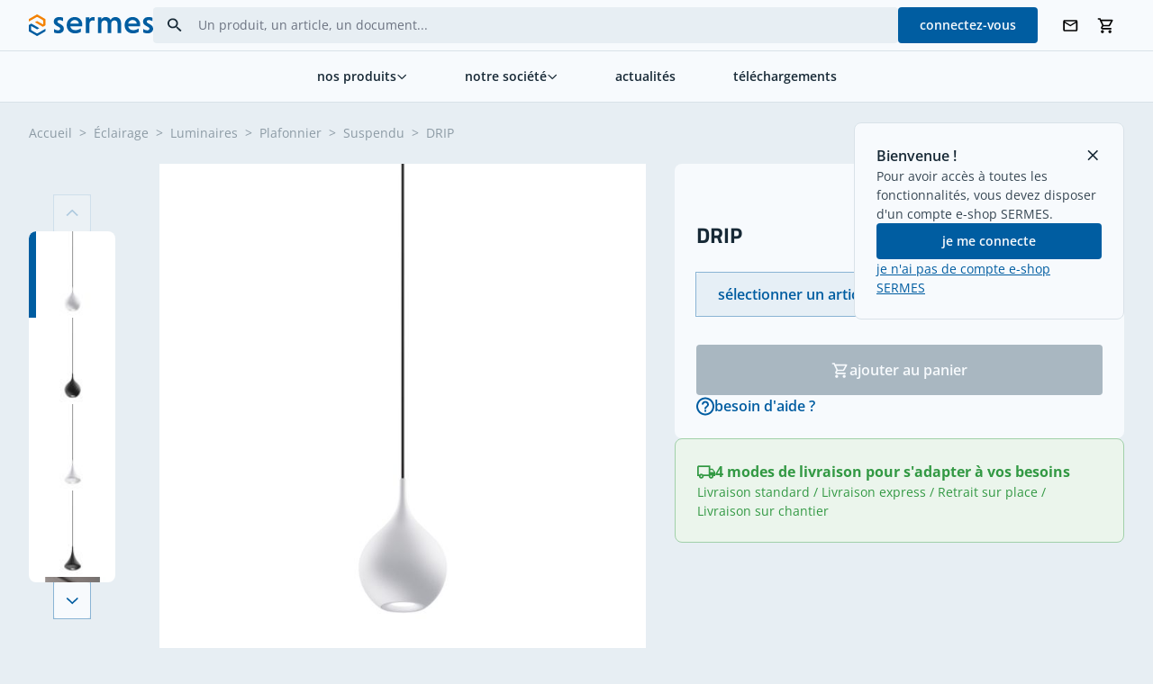

--- FILE ---
content_type: text/css
request_url: https://www.sermes.fr/static/version1768471329/frontend/Sermes/default/fr_FR/css/styles.css
body_size: 38501
content:
/*! tailwindcss v3.2.4 | MIT License | https://tailwindcss.com*/*,:after,:before{box-sizing:border-box;border:0 solid #e5e7eb}:after,:before{--tw-content:""}html{line-height:1.5;-webkit-text-size-adjust:100%;-moz-tab-size:4;-o-tab-size:4;tab-size:4;font-family:Segoe UI,Helvetica Neue,Arial,sans-serif;font-feature-settings:normal}body{margin:0;line-height:inherit}hr{height:0;color:inherit;border-top-width:1px}abbr:where([title]){-webkit-text-decoration:underline dotted;text-decoration:underline dotted}h1,h2,h3,h4,h5,h6{font-size:inherit;font-weight:inherit}a{color:inherit;text-decoration:inherit}b,strong{font-weight:bolder}code,kbd,pre,samp{font-family:ui-monospace,SFMono-Regular,Menlo,Monaco,Consolas,Liberation Mono,Courier New,monospace;font-size:1em}small{font-size:80%}sub,sup{font-size:75%;line-height:0;position:relative;vertical-align:initial}sub{bottom:-.25em}sup{top:-.5em}table{text-indent:0;border-color:inherit;border-collapse:collapse}button,input,optgroup,select,textarea{font-family:inherit;font-size:100%;font-weight:inherit;line-height:inherit;color:inherit;margin:0;padding:0}button,select{text-transform:none}[type=button],[type=reset],[type=submit],button{-webkit-appearance:button;background-color:initial;background-image:none}:-moz-focusring{outline:auto}:-moz-ui-invalid{box-shadow:none}progress{vertical-align:initial}::-webkit-inner-spin-button,::-webkit-outer-spin-button{height:auto}[type=search]{-webkit-appearance:textfield;outline-offset:-2px}::-webkit-search-decoration{-webkit-appearance:none}::-webkit-file-upload-button{-webkit-appearance:button;font:inherit}summary{display:list-item}blockquote,dd,dl,figure,h1,h2,h3,h4,h5,h6,hr,p,pre{margin:0}fieldset{margin:0}fieldset,legend{padding:0}menu,ol,ul{list-style:none;margin:0;padding:0}textarea{resize:vertical}input::-moz-placeholder,textarea::-moz-placeholder{opacity:1;color:#9ca3af}input::placeholder,textarea::placeholder{opacity:1;color:#9ca3af}[role=button],button{cursor:pointer}:disabled{cursor:default}audio,canvas,embed,iframe,img,object,svg,video{display:block;vertical-align:middle}img,video{max-width:100%;height:auto}[hidden]{display:none}[multiple],[type=date],[type=datetime-local],[type=email],[type=month],[type=number],[type=password],[type=search],[type=tel],[type=text],[type=time],[type=url],[type=week],input:where(:not([type])),select,textarea{-webkit-appearance:none;-moz-appearance:none;appearance:none;background-color:#fff;border-color:#6b7280;border-width:1px;border-radius:0;padding:.5rem .75rem;font-size:1rem;line-height:1.5rem;--tw-shadow:0 0 #0000}[multiple]:focus,[type=date]:focus,[type=datetime-local]:focus,[type=email]:focus,[type=month]:focus,[type=number]:focus,[type=password]:focus,[type=search]:focus,[type=tel]:focus,[type=text]:focus,[type=time]:focus,[type=url]:focus,[type=week]:focus,input:where(:not([type])):focus,select:focus,textarea:focus{outline:2px solid #0000;outline-offset:2px;--tw-ring-inset:var(--tw-empty,/*!*/ /*!*/);--tw-ring-offset-width:0px;--tw-ring-offset-color:#fff;--tw-ring-color:#2563eb;--tw-ring-offset-shadow:var(--tw-ring-inset) 0 0 0 var(--tw-ring-offset-width) var(--tw-ring-offset-color);--tw-ring-shadow:var(--tw-ring-inset) 0 0 0 calc(1px + var(--tw-ring-offset-width)) var(--tw-ring-color);box-shadow:var(--tw-ring-offset-shadow),var(--tw-ring-shadow),var(--tw-shadow);border-color:#2563eb}input::-moz-placeholder,textarea::-moz-placeholder{color:#6b7280;opacity:1}input::placeholder,textarea::placeholder{color:#6b7280;opacity:1}::-webkit-datetime-edit-fields-wrapper{padding:0}::-webkit-date-and-time-value{min-height:1.5em;text-align:inherit}::-webkit-datetime-edit{display:inline-flex}::-webkit-datetime-edit,::-webkit-datetime-edit-day-field,::-webkit-datetime-edit-hour-field,::-webkit-datetime-edit-meridiem-field,::-webkit-datetime-edit-millisecond-field,::-webkit-datetime-edit-minute-field,::-webkit-datetime-edit-month-field,::-webkit-datetime-edit-second-field,::-webkit-datetime-edit-year-field{padding-top:0;padding-bottom:0}select{background-image:url("data:image/svg+xml;charset=utf-8,%3Csvg xmlns='http://www.w3.org/2000/svg' fill='none' viewBox='0 0 20 20'%3E%3Cpath stroke='%236b7280' stroke-linecap='round' stroke-linejoin='round' stroke-width='1.5' d='m6 8 4 4 4-4'/%3E%3C/svg%3E");background-position:right .5rem center;background-repeat:no-repeat;background-size:1.5em 1.5em;padding-right:2.5rem;-webkit-print-color-adjust:exact;print-color-adjust:exact}[multiple],[size]:where(select:not([size="1"])){background-image:none;background-position:0 0;background-repeat:unset;background-size:initial;padding-right:.75rem;-webkit-print-color-adjust:unset;print-color-adjust:unset}[type=checkbox],[type=radio]{-webkit-appearance:none;-moz-appearance:none;appearance:none;padding:0;-webkit-print-color-adjust:exact;print-color-adjust:exact;display:inline-block;vertical-align:middle;background-origin:border-box;-webkit-user-select:none;-moz-user-select:none;user-select:none;flex-shrink:0;height:1rem;width:1rem;color:#2563eb;background-color:#fff;border-color:#6b7280;border-width:1px;--tw-shadow:0 0 #0000}[type=checkbox]{border-radius:0}[type=radio]{border-radius:100%}[type=checkbox]:focus,[type=radio]:focus{outline:2px solid #0000;outline-offset:2px;--tw-ring-inset:var(--tw-empty,/*!*/ /*!*/);--tw-ring-offset-width:2px;--tw-ring-offset-color:#fff;--tw-ring-color:#2563eb;--tw-ring-offset-shadow:var(--tw-ring-inset) 0 0 0 var(--tw-ring-offset-width) var(--tw-ring-offset-color);--tw-ring-shadow:var(--tw-ring-inset) 0 0 0 calc(2px + var(--tw-ring-offset-width)) var(--tw-ring-color);box-shadow:var(--tw-ring-offset-shadow),var(--tw-ring-shadow),var(--tw-shadow)}[type=checkbox]:checked,[type=radio]:checked{border-color:#0000;background-color:currentColor;background-size:100% 100%;background-position:50%;background-repeat:no-repeat}[type=checkbox]:checked{background-image:url("data:image/svg+xml;charset=utf-8,%3Csvg viewBox='0 0 16 16' fill='%23fff' xmlns='http://www.w3.org/2000/svg'%3E%3Cpath d='M12.207 4.793a1 1 0 0 1 0 1.414l-5 5a1 1 0 0 1-1.414 0l-2-2a1 1 0 0 1 1.414-1.414L6.5 9.086l4.293-4.293a1 1 0 0 1 1.414 0z'/%3E%3C/svg%3E")}@media (forced-colors:active) {[type=checkbox]:checked{-webkit-appearance:auto;-moz-appearance:auto;appearance:auto}}[type=radio]:checked{background-image:url("data:image/svg+xml;charset=utf-8,%3Csvg viewBox='0 0 16 16' fill='%23fff' xmlns='http://www.w3.org/2000/svg'%3E%3Ccircle cx='8' cy='8' r='3'/%3E%3C/svg%3E")}@media (forced-colors:active) {[type=radio]:checked{-webkit-appearance:auto;-moz-appearance:auto;appearance:auto}}[type=checkbox]:checked:focus,[type=checkbox]:checked:hover,[type=checkbox]:indeterminate,[type=radio]:checked:focus,[type=radio]:checked:hover{border-color:#0000;background-color:currentColor}[type=checkbox]:indeterminate{background-image:url("data:image/svg+xml;charset=utf-8,%3Csvg xmlns='http://www.w3.org/2000/svg' fill='none' viewBox='0 0 16 16'%3E%3Cpath stroke='%23fff' stroke-linecap='round' stroke-linejoin='round' stroke-width='2' d='M4 8h8'/%3E%3C/svg%3E");background-size:100% 100%;background-position:50%;background-repeat:no-repeat}@media (forced-colors:active) {[type=checkbox]:indeterminate{-webkit-appearance:auto;-moz-appearance:auto;appearance:auto}}[type=checkbox]:indeterminate:focus,[type=checkbox]:indeterminate:hover{border-color:#0000;background-color:currentColor}[type=file]{background:unset;border-color:inherit;border-width:0;border-radius:0;padding:0;font-size:unset;line-height:inherit}[type=file]:focus{outline:1px solid ButtonText;outline:1px auto -webkit-focus-ring-color}html{scroll-behavior:smooth}b,strong{font-weight:700}body{font-family:OpenSans,Helvetica,Arial,sans-serif;background-color:#e7eef3!important}.widget{margin-top:96px;margin-bottom:96px}@media (min-width:1024px){.widget{margin-top:128px;margin-bottom:128px}}.widgets-container--no-mb .widget:last-of-type{margin-bottom:0}.container-full-w-right{margin-left:auto;margin-right:auto}@media (min-width:768px){.container-full-w-right--md{margin-left:24px}}@media (min-width:1024px){.container-full-w-right--md{margin-left:32px}}@media (min-width:1280px){.container-full-w-right{margin-left:calc(50% - 608px);margin-right:auto}}.container-full-w-left{margin-left:auto;margin-right:auto}@media (min-width:1280px){.container-full-w-left{margin-left:auto;margin-right:calc(50% - 608px)}}.container-cms{margin-left:24px;margin-right:24px}.container-cms .news-description menu,.container-cms .news-description ol,.container-cms .news-description ul{list-style:inherit;margin:unset;padding:revert}.container-cms .news-description a{color:revert;-webkit-text-decoration:revert;text-decoration:revert}.container-cms .container-cms{margin-left:unset;margin-right:unset}@media (min-width:1024px){.container-cms{margin-left:32px;margin-right:32px}}@media (min-width:1280px){.container-cms{width:100%;max-width:1216px;margin-left:auto;margin-right:auto}}.hide-scrollbar{-ms-overflow-style:none;scrollbar-width:none;overflow-y:scroll}.hide-scrollbar::-webkit-scrollbar{display:none}.little-scrollbar{scrollbar-width:auto;scrollbar-color:#dee0e7 #fff}.little-scrollbar::-webkit-scrollbar{width:5px}.little-scrollbar::-webkit-scrollbar-track{background:#fff}.little-scrollbar::-webkit-scrollbar-thumb{background-color:#dee0e7;border-radius:12px;min-height:45px}.little-scrollbar-transparent{scrollbar-width:auto;scrollbar-color:#dee0e7 #fff}.little-scrollbar-transparent::-webkit-scrollbar{width:5px}.little-scrollbar-transparent::-webkit-scrollbar-track{background:#0000}.little-scrollbar-transparent::-webkit-scrollbar-thumb{background-color:#dee0e7;border-radius:12px;min-height:45px}.modal-scrollbar{scrollbar-width:auto;scrollbar-color:#a9b7c1 #d9e2e8}.modal-scrollbar::-webkit-scrollbar{width:6px}.modal-scrollbar::-webkit-scrollbar-track{background:#d9e2e8;border-radius:12px}.modal-scrollbar::-webkit-scrollbar-thumb{background-color:#a9b7c1;border-radius:12px;min-height:45px}.little-scrollbar-menu::-webkit-scrollbar{width:1.6rem}.little-scrollbar-menu::-webkit-scrollbar-track{background-color:initial}.little-scrollbar-menu::-webkit-scrollbar-thumb{border-radius:2rem;border:.6rem solid #0000;background-clip:content-box;background-color:#d9e2e8}.little-scrollbar-menu::-webkit-scrollbar-thumb:hover{background-color:#a9b7c1}.little-scrollbar-checkout{scrollbar-width:auto;scrollbar-color:#a9b7c1 #fff}.little-scrollbar-checkout::-webkit-scrollbar{width:5px;height:8px}.little-scrollbar-checkout::-webkit-scrollbar-track{background:#d9e2e8;border-radius:12px;border:32px solid #0000;margin:32px}.little-scrollbar-checkout::-webkit-scrollbar-thumb{background-color:#a9b7c1;border-radius:12px;border:32px solid #0000;margin:32px;min-height:45px}.cms-index-index .hero-banner~.widget.slider-actu{margin-top:-120px}.cms-index-index .hero-banner~.widget.slider-actu .slider-actu-title{color:#f7fafd;justify-content:center}@media (min-width:640px){.cms-index-index .hero-banner~.widget.slider-actu .slider-actu-title{justify-content:start}}.benefits-box{position:relative;width:100%;display:flex;flex-direction:column;gap:1.5rem;padding:2rem;background:#fff3;border-radius:32px;-webkit-backdrop-filter:blur(4px);backdrop-filter:blur(4px)}@media (min-width:768px){.benefits-box{padding:3rem}}.benefits-box:before{content:"";position:absolute;pointer-events:none;inset:0;border-radius:32px;border:2px solid #0000;background:linear-gradient(180deg,#f7fafd00,#f7fafd) border-box;-webkit-mask:linear-gradient(#fff 0 0) padding-box,linear-gradient(#fff 0 0);-webkit-mask-composite:xor;mask-composite:exclude}.menu-translate-0{transform:translateZ(0)}.menu-translate-left-50{transform:translate3d(-50vw,0,0)}.menu-translate-left-100{transform:translate3d(-100vw,0,0)}.menu-translate-right-50{transform:translate3d(50vw,0,0)}.menu-translate-right-100{transform:translate3d(100vw,0,0)}.menu-translate-right-200{transform:translate3d(200vw,0,0)}*,::backdrop,:after,:before{--tw-border-spacing-x:0;--tw-border-spacing-y:0;--tw-translate-x:0;--tw-translate-y:0;--tw-rotate:0;--tw-skew-x:0;--tw-skew-y:0;--tw-scale-x:1;--tw-scale-y:1;--tw-pan-x: ;--tw-pan-y: ;--tw-pinch-zoom: ;--tw-scroll-snap-strictness:proximity;--tw-ordinal: ;--tw-slashed-zero: ;--tw-numeric-figure: ;--tw-numeric-spacing: ;--tw-numeric-fraction: ;--tw-ring-inset: ;--tw-ring-offset-width:0px;--tw-ring-offset-color:#fff;--tw-ring-color:#3b82f680;--tw-ring-offset-shadow:0 0 #0000;--tw-ring-shadow:0 0 #0000;--tw-shadow:0 0 #0000;--tw-shadow-colored:0 0 #0000;--tw-blur: ;--tw-brightness: ;--tw-contrast: ;--tw-grayscale: ;--tw-hue-rotate: ;--tw-invert: ;--tw-saturate: ;--tw-sepia: ;--tw-drop-shadow: ;--tw-backdrop-blur: ;--tw-backdrop-brightness: ;--tw-backdrop-contrast: ;--tw-backdrop-grayscale: ;--tw-backdrop-hue-rotate: ;--tw-backdrop-invert: ;--tw-backdrop-opacity: ;--tw-backdrop-saturate: ;--tw-backdrop-sepia: }.container{width:100%;margin-right:auto;margin-left:auto;padding-right:1.5rem;padding-left:1.5rem}.\!container{width:100%!important;margin-right:auto!important;margin-left:auto!important;padding-right:1.5rem!important;padding-left:1.5rem!important}@media (min-width:375px){.container{max-width:375px}.\!container{max-width:375px!important}}@media (min-width:390px){.container{max-width:390px}.\!container{max-width:390px!important}}@media (min-width:640px){.container{max-width:640px}.\!container{max-width:640px!important}}@media (min-width:768px){.container{max-width:768px}.\!container{max-width:768px!important}}@media (min-width:1024px){.container{max-width:1024px}.\!container{max-width:1024px!important}}@media (min-width:1115px){.container{max-width:1115px}.\!container{max-width:1115px!important}}@media (min-width:1216px){.container{max-width:1216px}.\!container{max-width:1216px!important}}@media (min-width:1245px){.container{max-width:1245px}.\!container{max-width:1245px!important}}@media (min-width:1280px){.container{max-width:1280px}.\!container{max-width:1280px!important}}@media (min-width:1440px){.container{max-width:1440px}.\!container{max-width:1440px!important}}@media (min-width:1536px){.container{max-width:1536px}.\!container{max-width:1536px!important}}@media (min-width:1920px){.container{max-width:1920px}.\!container{max-width:1920px!important}}.form-input,.form-multiselect,.form-select,.form-textarea{-webkit-appearance:none;-moz-appearance:none;appearance:none;background-color:#fff;border-color:#6b7280;border-width:1px;border-radius:0;padding:.5rem .75rem;font-size:1rem;line-height:1.5rem;--tw-shadow:0 0 #0000}.form-input:focus,.form-multiselect:focus,.form-select:focus,.form-textarea:focus{outline:2px solid #0000;outline-offset:2px;--tw-ring-inset:var(--tw-empty,/*!*/ /*!*/);--tw-ring-offset-width:0px;--tw-ring-offset-color:#fff;--tw-ring-color:#2563eb;--tw-ring-offset-shadow:var(--tw-ring-inset) 0 0 0 var(--tw-ring-offset-width) var(--tw-ring-offset-color);--tw-ring-shadow:var(--tw-ring-inset) 0 0 0 calc(1px + var(--tw-ring-offset-width)) var(--tw-ring-color);box-shadow:var(--tw-ring-offset-shadow),var(--tw-ring-shadow),var(--tw-shadow);border-color:#2563eb}.form-input::-moz-placeholder,.form-textarea::-moz-placeholder{color:#6b7280;opacity:1}.form-input::placeholder,.form-textarea::placeholder{color:#6b7280;opacity:1}.form-input::-webkit-datetime-edit-fields-wrapper{padding:0}.form-input::-webkit-date-and-time-value{min-height:1.5em;text-align:inherit}.form-input::-webkit-datetime-edit{display:inline-flex}.form-input::-webkit-datetime-edit,.form-input::-webkit-datetime-edit-day-field,.form-input::-webkit-datetime-edit-hour-field,.form-input::-webkit-datetime-edit-meridiem-field,.form-input::-webkit-datetime-edit-millisecond-field,.form-input::-webkit-datetime-edit-minute-field,.form-input::-webkit-datetime-edit-month-field,.form-input::-webkit-datetime-edit-second-field,.form-input::-webkit-datetime-edit-year-field{padding-top:0;padding-bottom:0}.form-select{background-image:url("data:image/svg+xml;charset=utf-8,%3Csvg xmlns='http://www.w3.org/2000/svg' fill='none' viewBox='0 0 20 20'%3E%3Cpath stroke='%236b7280' stroke-linecap='round' stroke-linejoin='round' stroke-width='1.5' d='m6 8 4 4 4-4'/%3E%3C/svg%3E");background-position:right .5rem center;background-repeat:no-repeat;background-size:1.5em 1.5em;padding-right:2.5rem;-webkit-print-color-adjust:exact;print-color-adjust:exact}.form-select:where([size]:not([size="1"])){background-image:none;background-position:0 0;background-repeat:unset;background-size:initial;padding-right:.75rem;-webkit-print-color-adjust:unset;print-color-adjust:unset}.form-checkbox,.form-radio{-webkit-appearance:none;-moz-appearance:none;appearance:none;padding:0;-webkit-print-color-adjust:exact;print-color-adjust:exact;display:inline-block;vertical-align:middle;background-origin:border-box;-webkit-user-select:none;-moz-user-select:none;user-select:none;flex-shrink:0;height:1rem;width:1rem;color:#2563eb;background-color:#fff;border-color:#6b7280;border-width:1px;--tw-shadow:0 0 #0000}.form-checkbox{border-radius:0}.form-radio{border-radius:100%}.form-checkbox:focus,.form-radio:focus{outline:2px solid #0000;outline-offset:2px;--tw-ring-inset:var(--tw-empty,/*!*/ /*!*/);--tw-ring-offset-width:2px;--tw-ring-offset-color:#fff;--tw-ring-color:#2563eb;--tw-ring-offset-shadow:var(--tw-ring-inset) 0 0 0 var(--tw-ring-offset-width) var(--tw-ring-offset-color);--tw-ring-shadow:var(--tw-ring-inset) 0 0 0 calc(2px + var(--tw-ring-offset-width)) var(--tw-ring-color);box-shadow:var(--tw-ring-offset-shadow),var(--tw-ring-shadow),var(--tw-shadow)}.form-checkbox:checked,.form-radio:checked{border-color:#0000;background-color:currentColor;background-size:100% 100%;background-position:50%;background-repeat:no-repeat}.form-checkbox:checked{background-image:url("data:image/svg+xml;charset=utf-8,%3Csvg viewBox='0 0 16 16' fill='%23fff' xmlns='http://www.w3.org/2000/svg'%3E%3Cpath d='M12.207 4.793a1 1 0 0 1 0 1.414l-5 5a1 1 0 0 1-1.414 0l-2-2a1 1 0 0 1 1.414-1.414L6.5 9.086l4.293-4.293a1 1 0 0 1 1.414 0z'/%3E%3C/svg%3E")}@media (forced-colors:active) {.form-checkbox:checked{-webkit-appearance:auto;-moz-appearance:auto;appearance:auto}}.form-radio:checked{background-image:url("data:image/svg+xml;charset=utf-8,%3Csvg viewBox='0 0 16 16' fill='%23fff' xmlns='http://www.w3.org/2000/svg'%3E%3Ccircle cx='8' cy='8' r='3'/%3E%3C/svg%3E")}@media (forced-colors:active) {.form-radio:checked{-webkit-appearance:auto;-moz-appearance:auto;appearance:auto}}.form-checkbox:checked:focus,.form-checkbox:checked:hover,.form-checkbox:indeterminate,.form-radio:checked:focus,.form-radio:checked:hover{border-color:#0000;background-color:currentColor}.form-checkbox:indeterminate{background-image:url("data:image/svg+xml;charset=utf-8,%3Csvg xmlns='http://www.w3.org/2000/svg' fill='none' viewBox='0 0 16 16'%3E%3Cpath stroke='%23fff' stroke-linecap='round' stroke-linejoin='round' stroke-width='2' d='M4 8h8'/%3E%3C/svg%3E");background-size:100% 100%;background-position:50%;background-repeat:no-repeat}@media (forced-colors:active) {.form-checkbox:indeterminate{-webkit-appearance:auto;-moz-appearance:auto;appearance:auto}}.form-checkbox:indeterminate:focus,.form-checkbox:indeterminate:hover{border-color:#0000;background-color:currentColor}.prose{color:var(--tw-prose-body);max-width:65ch}.prose :where(p):not(:where([class~=not-prose],[class~=not-prose] *)){margin-top:1.25em;margin-bottom:1.25em}.prose :where([class~=lead]):not(:where([class~=not-prose],[class~=not-prose] *)){color:var(--tw-prose-lead);font-size:1.25em;line-height:1.6;margin-top:1.2em;margin-bottom:1.2em}.prose :where(a):not(:where([class~=not-prose],[class~=not-prose] *)){color:var(--tw-prose-links);text-decoration:underline;font-weight:500}.prose :where(strong):not(:where([class~=not-prose],[class~=not-prose] *)){color:var(--tw-prose-bold);font-weight:600}.prose :where(a strong):not(:where([class~=not-prose],[class~=not-prose] *)){color:inherit}.prose :where(blockquote strong):not(:where([class~=not-prose],[class~=not-prose] *)){color:inherit}.prose :where(thead th strong):not(:where([class~=not-prose],[class~=not-prose] *)){color:inherit}.prose :where(ol):not(:where([class~=not-prose],[class~=not-prose] *)){list-style-type:decimal;margin-top:1.25em;margin-bottom:1.25em;padding-left:1.625em}.prose :where(ol[type=A]):not(:where([class~=not-prose],[class~=not-prose] *)){list-style-type:upper-alpha}.prose :where(ol[type=a]):not(:where([class~=not-prose],[class~=not-prose] *)){list-style-type:lower-alpha}.prose :where(ol[type=A s]):not(:where([class~=not-prose],[class~=not-prose] *)){list-style-type:upper-alpha}.prose :where(ol[type=a s]):not(:where([class~=not-prose],[class~=not-prose] *)){list-style-type:lower-alpha}.prose :where(ol[type=I]):not(:where([class~=not-prose],[class~=not-prose] *)){list-style-type:upper-roman}.prose :where(ol[type=i]):not(:where([class~=not-prose],[class~=not-prose] *)){list-style-type:lower-roman}.prose :where(ol[type=I s]):not(:where([class~=not-prose],[class~=not-prose] *)){list-style-type:upper-roman}.prose :where(ol[type=i s]):not(:where([class~=not-prose],[class~=not-prose] *)){list-style-type:lower-roman}.prose :where(ol[type="1"]):not(:where([class~=not-prose],[class~=not-prose] *)){list-style-type:decimal}.prose :where(ul):not(:where([class~=not-prose],[class~=not-prose] *)){list-style-type:disc;margin-top:1.25em;margin-bottom:1.25em;padding-left:1.625em}.prose :where(ol>li):not(:where([class~=not-prose],[class~=not-prose] *))::marker{font-weight:400;color:var(--tw-prose-counters)}.prose :where(ul>li):not(:where([class~=not-prose],[class~=not-prose] *))::marker{color:var(--tw-prose-bullets)}.prose :where(dt):not(:where([class~=not-prose],[class~=not-prose] *)){color:var(--tw-prose-headings);font-weight:600;margin-top:1.25em}.prose :where(hr):not(:where([class~=not-prose],[class~=not-prose] *)){border-color:var(--tw-prose-hr);border-top-width:1px;margin-top:3em;margin-bottom:3em}.prose :where(blockquote):not(:where([class~=not-prose],[class~=not-prose] *)){font-weight:500;font-style:italic;color:var(--tw-prose-quotes);border-left-width:.25rem;border-left-color:var(--tw-prose-quote-borders);quotes:"\201C""\201D""\2018""\2019";margin-top:1.6em;margin-bottom:1.6em;padding-left:1em}.prose :where(blockquote p:first-of-type):not(:where([class~=not-prose],[class~=not-prose] *)):before{content:open-quote}.prose :where(blockquote p:last-of-type):not(:where([class~=not-prose],[class~=not-prose] *)):after{content:close-quote}.prose :where(h1):not(:where([class~=not-prose],[class~=not-prose] *)){color:var(--tw-prose-headings);font-weight:800;font-size:2.25em;margin-top:0;margin-bottom:.8888889em;line-height:1.1111111}.prose :where(h1 strong):not(:where([class~=not-prose],[class~=not-prose] *)){font-weight:900;color:inherit}.prose :where(h2):not(:where([class~=not-prose],[class~=not-prose] *)){color:var(--tw-prose-headings);font-weight:700;font-size:1.5em;margin-top:2em;margin-bottom:1em;line-height:1.3333333}.prose :where(h2 strong):not(:where([class~=not-prose],[class~=not-prose] *)){font-weight:800;color:inherit}.prose :where(h3):not(:where([class~=not-prose],[class~=not-prose] *)){color:var(--tw-prose-headings);font-weight:600;font-size:1.25em;margin-top:1.6em;margin-bottom:.6em;line-height:1.6}.prose :where(h3 strong):not(:where([class~=not-prose],[class~=not-prose] *)){font-weight:700;color:inherit}.prose :where(h4):not(:where([class~=not-prose],[class~=not-prose] *)){color:var(--tw-prose-headings);font-weight:600;margin-top:1.5em;margin-bottom:.5em;line-height:1.5}.prose :where(h4 strong):not(:where([class~=not-prose],[class~=not-prose] *)){font-weight:700;color:inherit}.prose :where(img):not(:where([class~=not-prose],[class~=not-prose] *)){margin-top:2em;margin-bottom:2em}.prose :where(picture):not(:where([class~=not-prose],[class~=not-prose] *)){display:block;margin-top:2em;margin-bottom:2em}.prose :where(kbd):not(:where([class~=not-prose],[class~=not-prose] *)){font-weight:500;font-family:inherit;color:var(--tw-prose-kbd);box-shadow:0 0 0 1px rgb(var(--tw-prose-kbd-shadows)/10%),0 3px 0 rgb(var(--tw-prose-kbd-shadows)/10%);font-size:.875em;border-radius:.3125rem;padding:.1875em .375em}.prose :where(code):not(:where([class~=not-prose],[class~=not-prose] *)){color:var(--tw-prose-code);font-weight:600;font-size:.875em}.prose :where(code):not(:where([class~=not-prose],[class~=not-prose] *)):before{content:"`"}.prose :where(code):not(:where([class~=not-prose],[class~=not-prose] *)):after{content:"`"}.prose :where(a code):not(:where([class~=not-prose],[class~=not-prose] *)){color:inherit}.prose :where(h1 code):not(:where([class~=not-prose],[class~=not-prose] *)){color:inherit}.prose :where(h2 code):not(:where([class~=not-prose],[class~=not-prose] *)){color:inherit;font-size:.875em}.prose :where(h3 code):not(:where([class~=not-prose],[class~=not-prose] *)){color:inherit;font-size:.9em}.prose :where(h4 code):not(:where([class~=not-prose],[class~=not-prose] *)){color:inherit}.prose :where(blockquote code):not(:where([class~=not-prose],[class~=not-prose] *)){color:inherit}.prose :where(thead th code):not(:where([class~=not-prose],[class~=not-prose] *)){color:inherit}.prose :where(pre):not(:where([class~=not-prose],[class~=not-prose] *)){color:var(--tw-prose-pre-code);background-color:var(--tw-prose-pre-bg);overflow-x:auto;font-weight:400;font-size:.875em;line-height:1.7142857;margin-top:1.7142857em;margin-bottom:1.7142857em;border-radius:.375rem;padding:.8571429em 1.1428571em}.prose :where(pre code):not(:where([class~=not-prose],[class~=not-prose] *)){background-color:initial;border-width:0;border-radius:0;padding:0;font-weight:inherit;color:inherit;font-size:inherit;font-family:inherit;line-height:inherit}.prose :where(pre code):not(:where([class~=not-prose],[class~=not-prose] *)):before{content:none}.prose :where(pre code):not(:where([class~=not-prose],[class~=not-prose] *)):after{content:none}.prose :where(table):not(:where([class~=not-prose],[class~=not-prose] *)){width:100%;table-layout:auto;text-align:left;margin-top:2em;margin-bottom:2em;font-size:.875em;line-height:1.7142857}.prose :where(thead):not(:where([class~=not-prose],[class~=not-prose] *)){border-bottom-width:1px;border-bottom-color:var(--tw-prose-th-borders)}.prose :where(thead th):not(:where([class~=not-prose],[class~=not-prose] *)){color:var(--tw-prose-headings);font-weight:600;vertical-align:bottom;padding-right:.5714286em;padding-bottom:.5714286em;padding-left:.5714286em}.prose :where(tbody tr):not(:where([class~=not-prose],[class~=not-prose] *)){border-bottom-width:1px;border-bottom-color:var(--tw-prose-td-borders)}.prose :where(tbody tr:last-child):not(:where([class~=not-prose],[class~=not-prose] *)){border-bottom-width:0}.prose :where(tbody td):not(:where([class~=not-prose],[class~=not-prose] *)){vertical-align:initial}.prose :where(tfoot):not(:where([class~=not-prose],[class~=not-prose] *)){border-top-width:1px;border-top-color:var(--tw-prose-th-borders)}.prose :where(tfoot td):not(:where([class~=not-prose],[class~=not-prose] *)){vertical-align:top}.prose :where(figure>*):not(:where([class~=not-prose],[class~=not-prose] *)){margin-top:0;margin-bottom:0}.prose :where(figcaption):not(:where([class~=not-prose],[class~=not-prose] *)){color:var(--tw-prose-captions);font-size:.875em;line-height:1.4285714;margin-top:.8571429em}.prose{--tw-prose-body:#374151;--tw-prose-headings:#111827;--tw-prose-lead:#4b5563;--tw-prose-links:#111827;--tw-prose-bold:#111827;--tw-prose-counters:#6b7280;--tw-prose-bullets:#d1d5db;--tw-prose-hr:#e5e7eb;--tw-prose-quotes:#111827;--tw-prose-quote-borders:#e5e7eb;--tw-prose-captions:#6b7280;--tw-prose-kbd:#111827;--tw-prose-kbd-shadows:17 24 39;--tw-prose-code:#111827;--tw-prose-pre-code:#e5e7eb;--tw-prose-pre-bg:#1f2937;--tw-prose-th-borders:#d1d5db;--tw-prose-td-borders:#e5e7eb;--tw-prose-invert-body:#d1d5db;--tw-prose-invert-headings:#fff;--tw-prose-invert-lead:#9ca3af;--tw-prose-invert-links:#fff;--tw-prose-invert-bold:#fff;--tw-prose-invert-counters:#9ca3af;--tw-prose-invert-bullets:#4b5563;--tw-prose-invert-hr:#374151;--tw-prose-invert-quotes:#f3f4f6;--tw-prose-invert-quote-borders:#374151;--tw-prose-invert-captions:#9ca3af;--tw-prose-invert-kbd:#fff;--tw-prose-invert-kbd-shadows:255 255 255;--tw-prose-invert-code:#fff;--tw-prose-invert-pre-code:#d1d5db;--tw-prose-invert-pre-bg:#00000080;--tw-prose-invert-th-borders:#4b5563;--tw-prose-invert-td-borders:#374151;font-size:1rem;line-height:1.75}.prose :where(picture>img):not(:where([class~=not-prose],[class~=not-prose] *)){margin-top:0;margin-bottom:0}.prose :where(video):not(:where([class~=not-prose],[class~=not-prose] *)){margin-top:2em;margin-bottom:2em}.prose :where(li):not(:where([class~=not-prose],[class~=not-prose] *)){margin-top:.5em;margin-bottom:.5em}.prose :where(ol>li):not(:where([class~=not-prose],[class~=not-prose] *)){padding-left:.375em}.prose :where(ul>li):not(:where([class~=not-prose],[class~=not-prose] *)){padding-left:.375em}.prose :where(.prose>ul>li p):not(:where([class~=not-prose],[class~=not-prose] *)){margin-top:.75em;margin-bottom:.75em}.prose :where(.prose>ul>li>:first-child):not(:where([class~=not-prose],[class~=not-prose] *)){margin-top:1.25em}.prose :where(.prose>ul>li>:last-child):not(:where([class~=not-prose],[class~=not-prose] *)){margin-bottom:1.25em}.prose :where(.prose>ol>li>:first-child):not(:where([class~=not-prose],[class~=not-prose] *)){margin-top:1.25em}.prose :where(.prose>ol>li>:last-child):not(:where([class~=not-prose],[class~=not-prose] *)){margin-bottom:1.25em}.prose :where(ul ul,ul ol,ol ul,ol ol):not(:where([class~=not-prose],[class~=not-prose] *)){margin-top:.75em;margin-bottom:.75em}.prose :where(dl):not(:where([class~=not-prose],[class~=not-prose] *)){margin-top:1.25em;margin-bottom:1.25em}.prose :where(dd):not(:where([class~=not-prose],[class~=not-prose] *)){margin-top:.5em;padding-left:1.625em}.prose :where(hr+*):not(:where([class~=not-prose],[class~=not-prose] *)){margin-top:0}.prose :where(h2+*):not(:where([class~=not-prose],[class~=not-prose] *)){margin-top:0}.prose :where(h3+*):not(:where([class~=not-prose],[class~=not-prose] *)){margin-top:0}.prose :where(h4+*):not(:where([class~=not-prose],[class~=not-prose] *)){margin-top:0}.prose :where(thead th:first-child):not(:where([class~=not-prose],[class~=not-prose] *)){padding-left:0}.prose :where(thead th:last-child):not(:where([class~=not-prose],[class~=not-prose] *)){padding-right:0}.prose :where(tbody td,tfoot td):not(:where([class~=not-prose],[class~=not-prose] *)){padding:.5714286em}.prose :where(tbody td:first-child,tfoot td:first-child):not(:where([class~=not-prose],[class~=not-prose] *)){padding-left:0}.prose :where(tbody td:last-child,tfoot td:last-child):not(:where([class~=not-prose],[class~=not-prose] *)){padding-right:0}.prose :where(figure):not(:where([class~=not-prose],[class~=not-prose] *)){margin-top:2em;margin-bottom:2em}.prose :where(.prose>:first-child):not(:where([class~=not-prose],[class~=not-prose] *)){margin-top:0}.prose :where(.prose>:last-child):not(:where([class~=not-prose],[class~=not-prose] *)){margin-bottom:0}.swatch-attribute-options{display:flex;flex-direction:row;flex-wrap:wrap}.swatch-option{margin:.25rem;display:flex;justify-content:center;border-width:1px;padding:.25rem .5rem;min-width:40px}.btn{display:flex;align-items:center;border-radius:.5rem;--tw-bg-opacity:1;background-color:rgb(107 114 128/var(--tw-bg-opacity));padding:.5rem 1rem;font-size:1rem;line-height:1.5rem;font-weight:500;--tw-text-opacity:1;color:rgb(255 255 255/var(--tw-text-opacity));--tw-shadow:0 4px 6px -1px #0000001a,0 2px 4px -2px #0000001a;--tw-shadow-colored:0 4px 6px -1px var(--tw-shadow-color),0 2px 4px -2px var(--tw-shadow-color);box-shadow:var(--tw-ring-offset-shadow,0 0 #0000),var(--tw-ring-shadow,0 0 #0000),var(--tw-shadow)}@media (min-width:768px){.btn{padding-left:1.5rem;padding-right:1.5rem;font-size:1.125rem;line-height:1.75rem}}@media (min-width:1280px){.btn{font-size:1rem;line-height:1.5rem}}.btn svg{display:inline-flex}.btn span{vertical-align:middle}.btn:hover{--tw-bg-opacity:1;background-color:rgb(75 85 99/var(--tw-bg-opacity))}.btn:focus{border-color:#0000;outline:2px solid #0000;outline-offset:2px;--tw-ring-offset-shadow:var(--tw-ring-inset) 0 0 0 var(--tw-ring-offset-width) var(--tw-ring-offset-color);--tw-ring-shadow:var(--tw-ring-inset) 0 0 0 calc(4px + var(--tw-ring-offset-width)) var(--tw-ring-color);box-shadow:var(--tw-ring-offset-shadow),var(--tw-ring-shadow),var(--tw-shadow,0 0 #0000);--tw-ring-color:rgb(30 64 175/var(--tw-ring-opacity));--tw-ring-opacity:0.5}.btn-primary{--tw-bg-opacity:1;background-color:rgb(29 78 216/var(--tw-bg-opacity));--tw-text-opacity:1;--tw-shadow:0 4px 6px -1px #0000001a,0 2px 4px -2px #0000001a;--tw-shadow-colored:0 4px 6px -1px var(--tw-shadow-color),0 2px 4px -2px var(--tw-shadow-color)}.btn-primary,.btn-primary:hover{color:rgb(255 255 255/var(--tw-text-opacity));box-shadow:var(--tw-ring-offset-shadow,0 0 #0000),var(--tw-ring-shadow,0 0 #0000),var(--tw-shadow)}.btn-primary:hover{--tw-bg-opacity:1;background-color:rgb(37 99 235/var(--tw-bg-opacity));--tw-text-opacity:1;--tw-shadow:0 10px 15px -3px #0000001a,0 4px 6px -4px #0000001a;--tw-shadow-colored:0 10px 15px -3px var(--tw-shadow-color),0 4px 6px -4px var(--tw-shadow-color)}.btn-secondary{border-width:2px;--tw-border-opacity:1;border-color:rgb(37 99 235/var(--tw-border-opacity));--tw-bg-opacity:1;--tw-text-opacity:1;color:rgb(0 0 0/var(--tw-text-opacity));--tw-shadow:0 4px 6px -1px #0000001a,0 2px 4px -2px #0000001a;--tw-shadow-colored:0 4px 6px -1px var(--tw-shadow-color),0 2px 4px -2px var(--tw-shadow-color)}.btn-secondary,.btn-secondary:hover{background-color:rgb(255 255 255/var(--tw-bg-opacity));box-shadow:var(--tw-ring-offset-shadow,0 0 #0000),var(--tw-ring-shadow,0 0 #0000),var(--tw-shadow)}.btn-secondary:hover{--tw-border-opacity:1;border-color:rgb(30 64 175/var(--tw-border-opacity));--tw-bg-opacity:1;--tw-shadow:0 10px 15px -3px #0000001a,0 4px 6px -4px #0000001a;--tw-shadow-colored:0 10px 15px -3px var(--tw-shadow-color),0 4px 6px -4px var(--tw-shadow-color)}.btn-secondary:focus{border-width:2px;border-color:#0000}.actions-toolbar .primary button{display:flex;align-items:center;border-radius:.5rem;background-color:rgb(107 114 128/var(--tw-bg-opacity));padding:.5rem 1rem;font-size:1rem;line-height:1.5rem;font-weight:500}@media (min-width:768px){.actions-toolbar .primary button{padding-left:1.5rem;padding-right:1.5rem;font-size:1.125rem;line-height:1.75rem}}@media (min-width:1280px){.actions-toolbar .primary button{font-size:1rem;line-height:1.5rem}}.actions-toolbar .primary button svg{display:inline-flex}.actions-toolbar .primary button span{vertical-align:middle}.actions-toolbar .primary button:hover{background-color:rgb(75 85 99/var(--tw-bg-opacity))}.actions-toolbar .primary button:focus{border-color:#0000;outline:2px solid #0000;outline-offset:2px;--tw-ring-offset-shadow:var(--tw-ring-inset) 0 0 0 var(--tw-ring-offset-width) var(--tw-ring-offset-color);--tw-ring-shadow:var(--tw-ring-inset) 0 0 0 calc(4px + var(--tw-ring-offset-width)) var(--tw-ring-color);box-shadow:var(--tw-ring-offset-shadow),var(--tw-ring-shadow),var(--tw-shadow,0 0 #0000);--tw-ring-color:rgb(30 64 175/var(--tw-ring-opacity));--tw-ring-opacity:0.5}.actions-toolbar .primary button{--tw-bg-opacity:1;background-color:rgb(29 78 216/var(--tw-bg-opacity));--tw-text-opacity:1;--tw-shadow:0 4px 6px -1px #0000001a,0 2px 4px -2px #0000001a;--tw-shadow-colored:0 4px 6px -1px var(--tw-shadow-color),0 2px 4px -2px var(--tw-shadow-color)}.actions-toolbar .primary button,.actions-toolbar .primary button:hover{color:rgb(255 255 255/var(--tw-text-opacity));box-shadow:var(--tw-ring-offset-shadow,0 0 #0000),var(--tw-ring-shadow,0 0 #0000),var(--tw-shadow)}.actions-toolbar .primary button:hover{--tw-bg-opacity:1;background-color:rgb(37 99 235/var(--tw-bg-opacity));--tw-text-opacity:1;--tw-shadow:0 10px 15px -3px #0000001a,0 4px 6px -4px #0000001a;--tw-shadow-colored:0 10px 15px -3px var(--tw-shadow-color),0 4px 6px -4px var(--tw-shadow-color)}.button{border-radius:4px;font-family:OpenSans,Helvetica,Arial,sans-serif;font-size:1rem;font-weight:600;line-height:1.5rem;padding:1rem 2rem;display:flex;align-items:center;gap:12px;justify-content:center}.button-small{padding:.5rem 1.5rem}.button-medium,.button-small{border-radius:4px;font-family:OpenSans,Helvetica,Arial,sans-serif;font-size:.875rem;font-weight:600;line-height:1.5rem;display:flex;align-items:center;gap:8px;justify-content:center}.button-medium{padding:.75rem 1.5rem}.button-tertiary{font-family:OpenSans,Helvetica,Arial,sans-serif;font-size:1rem;font-weight:600;line-height:1.5rem;padding-top:.25rem;padding-bottom:.25rem;display:flex;align-items:center;gap:8px}.label-checked input[type=checkbox]:checked+span{color:#005da1}.frm-checkbox-medium{min-height:18px}.frm-checkbox-medium label{display:flex;align-items:center;gap:16px}.frm-checkbox-medium input[type=checkbox]+span{color:#172936}.frm-checkbox-medium input[type=checkbox]+span>span{color:#8d9ba5}.frm-checkbox-medium input[type=checkbox]:checked+span,.frm-checkbox-medium input[type=checkbox]:hover+span{color:#005da1}.frm-checkbox-medium input[type=checkbox]:checked+span>span,.frm-checkbox-medium input[type=checkbox]:hover+span>span{color:#8ab4d4}.frm-checkbox-medium input[type=checkbox]{position:relative;cursor:pointer;width:18px;height:18px;-webkit-appearance:auto;-moz-appearance:auto;appearance:auto;--tw-ring-shadow:none;border-width:0}.frm-checkbox-medium input[type=checkbox]:disabled{opacity:.5;cursor:default}.frm-checkbox-medium input[type=checkbox]:disabled+span,.frm-checkbox-medium input[type=checkbox]:disabled+span>span{color:#a9b7c1}.frm-checkbox-medium input[type=checkbox]:before{content:"";display:block;position:absolute;width:18px;height:18px;border:2px solid #8d9ba5;border-radius:2px;background-color:#f7fafd}.frm-checkbox-medium input[type=checkbox]:checked:before,.frm-checkbox-medium input[type=checkbox]:hover:before{border:2px solid #005da1}.frm-checkbox-medium input[type=checkbox]:hover:checked:before{border:2px solid #8ab4d4}.frm-checkbox-medium input[type=checkbox]:checked:after{content:"";display:block;width:5px;height:10px;border:solid #005da1;border-width:0 2px 2px 0;transform:rotate(45deg);position:absolute;top:3px;left:6px}.frm-checkbox-medium input[type=checkbox]:hover:checked:after{content:"";display:block;width:5px;height:10px;border:solid #8ab4d4;border-width:0 2px 2px 0;transform:rotate(45deg);position:absolute;top:2px;left:6px}.frm-checkbox-big{display:flex;min-height:18px}.frm-checkbox-big label{display:flex;align-items:center;gap:16px}.frm-checkbox-big input[type=checkbox]+div{color:#172936}.frm-checkbox-big input[type=checkbox]+div>span{color:#8d9ba5}.frm-checkbox-big input[type=checkbox]:checked+div,.frm-checkbox-big input[type=checkbox]:hover+div{color:#005da1}.frm-checkbox-big input[type=checkbox]:checked+div>span,.frm-checkbox-big input[type=checkbox]:hover+div>span{color:#8ab4d4}.frm-checkbox-big input[type=checkbox]{position:relative;cursor:pointer;width:18px;height:18px;-webkit-appearance:auto;-moz-appearance:auto;appearance:auto;--tw-ring-shadow:none}.frm-checkbox-big input[type=checkbox]:disabled{opacity:.5;cursor:default}.frm-checkbox-big input[type=checkbox]:disabled+div,.frm-checkbox-big input[type=checkbox]:disabled+div>span{color:#a9b7c1}.frm-checkbox-big input[type=checkbox]:before{content:"";display:block;position:absolute;width:18px;height:18px;top:0;left:0;border:2.5px solid #8d9ba5;border-radius:2.5px;background-color:#f7fafd}.frm-checkbox-big input[type=checkbox]:checked:before,.frm-checkbox-big input[type=checkbox]:hover:before{border:2.5px solid #005da1}.frm-checkbox-big input[type=checkbox]:hover:checked:before{border:2.5px solid #8ab4d4}.frm-checkbox-big input[type=checkbox]:checked:after{content:"";display:block;width:5px;height:10px;border:solid #005da1;border-width:0 2px 2px 0;transform:rotate(45deg);position:absolute;top:3px;left:6px}.frm-checkbox-big input[type=checkbox]:hover:checked:after{content:"";display:block;width:5px;height:10px;border:solid #8ab4d4;border-width:0 2px 2px 0;transform:rotate(45deg);position:absolute;top:2px;left:6px}.frm-radio-big label{display:flex;align-items:center;gap:16px}.frm-radio-big input[type=radio]+div{color:#172936}.frm-radio-big input[type=radio]+div>span{color:#8d9ba5}.frm-radio-big input[type=radio]:checked+div,.frm-radio-big input[type=radio]:hover+div{color:#005da1}.frm-radio-big input[type=radio]:checked+div>span,.frm-radio-big input[type=radio]:hover+div>span{color:#8ab4d4}.frm-radio-big input[type=radio]{position:relative;cursor:pointer;width:20px;height:20px}.frm-radio-big input[type=radio]:disabled{display:none}.frm-radio-big input[type=radio]:before{content:"";display:block;position:absolute;width:20px;height:20px;top:0;left:0;border:2px solid #8d9ba5;border-radius:9999px;background-color:#fff}.frm-radio-big input[type=radio]:checked:before,.frm-radio-big input[type=radio]:hover:before{border:2px solid #005da1}.frm-radio-big input[type=radio]:hover:checked:before{border:2px solid #8ab4d4}.frm-radio-big input[type=radio]:checked:after{content:"";display:block;width:12px;height:12px;border:solid #005da1;background-color:#005da1;border-radius:9999px;position:absolute;top:4px;left:4px}.frm-radio-big input[type=radio]:hover:checked:after{content:"";display:block;width:12px;height:12px;background-color:#8ab4d4;border:solid #8ab4d4;border-width:0 2px 2px 0;transform:rotate(45deg);position:absolute;top:4px;left:4px}.frm-checkbox-slider input{border:0;clip:rect(1px,1px,1px,1px);height:1px;margin:-1px;overflow:hidden;padding:0;position:absolute;width:1px}.frm-checkbox-slider label{cursor:pointer;display:flex;align-items:center;gap:.625rem}.frm-checkbox-slider label:hover .controler:before{transform:translateY(-50%) scale(1)}.frm-checkbox-slider .controler{position:relative;display:block;width:41px;height:18px;background:#8d9ba5;border-radius:9999px;transition:all .3s}.frm-checkbox-slider .controler:after,.frm-checkbox-slider .controler:before{content:"";display:block;position:absolute;top:50%;transform:translateY(-50%);border-radius:9999px;transition:all .3s}.frm-checkbox-slider .controler:before{background:#f7fafd;left:-3px;opacity:.22;width:24px;height:24px;transfrm-origin:50% 50%;transform:translateY(-50%) scale(0)}.frm-checkbox-slider .controler:after{width:14px;height:14px;left:2px;background:#fff}.frm-checkbox-slider input:checked+.controler{background:#005da1}.frm-checkbox-slider input:checked+.controler:after{left:auto;right:2px}.frm-checkbox-slider input:checked+.controler:before{left:auto;right:-3px}.frm-checkbox-slider-small input{border:0;clip:rect(1px,1px,1px,1px);height:1px;margin:-1px;overflow:hidden;padding:0;position:absolute;width:1px}.frm-checkbox-slider-small label{cursor:pointer;display:flex;align-items:center;gap:2rem}.frm-checkbox-slider-small label:hover .controler:before{transform:translateY(-50%) scale(1)}.frm-checkbox-slider-small label span{font-size:12px;line-height:18px}.frm-checkbox-slider-small .controler{position:relative;display:block;width:32px;height:16px;background:#8d9ba5;border-radius:9999px;transition:all .3s}.frm-checkbox-slider-small .controler:after,.frm-checkbox-slider-small .controler:before{content:"";display:block;position:absolute;top:50%;transform:translateY(-50%);border-radius:9999px;transition:all .3s}.frm-checkbox-slider-small .controler:before{background:#f7fafd;left:-3px;opacity:.22;width:24px;height:24px;transfrm-origin:50% 50%;transform:translateY(-50%) scale(0)}.frm-checkbox-slider-small .controler:after{width:12px;height:12px;left:2px;background:#fff}.frm-checkbox-slider-small input:checked+.controler{background:#005da1}.frm-checkbox-slider-small input:checked+.controler:after{left:auto;right:2px}.frm-checkbox-slider-small input:checked+.controler:before{left:auto;right:-3px}.frm-quantity{display:flex;flex-direction:column-reverse;gap:8px}.frm-quantity input[type=number]::-webkit-inner-spin-button,.frm-quantity input[type=number]::-webkit-outer-spin-button{-webkit-appearance:none;margin:0}.frm-quantity.no-tgl input{width:100px}.frm-quantity input{background:#e7eef3;border-radius:.25rem;color:#172936;font-family:OpenSans,Helvetica,Arial,sans-serif;font-weight:600;border:none}.frm-quantity input:disabled{color:#8d9ba5}.frm-quantity input:focus-visible{color:#005da1}.frm-quantity input:focus,.frm-quantity input:focus-visible,.frm-quantity input:required:focus,.frm-quantity input:required:focus-visible,.frm-quantity input:required:focus:valid{outline:1px solid #005da1;outline-offset:unset}.frm-quantity input:required:invalid{outline:1px solid #ef3e17}.frm-quantity .text-input{font-family:OpenSans,Helvetica,Arial,sans-serif;font-size:.875rem;font-weight:400;line-height:21px;color:#8d9ba5}.frm-quantity input:focus-visible+div>.text-input{color:#005da1}.frm-quantity-error .text-input{font-family:OpenSans,Helvetica,Arial,sans-serif;font-size:.8125rem;font-weight:400;line-height:21px;color:#f8a694}.frm-input{display:flex;flex-direction:column-reverse;justify-content:flex-end;gap:8px;width:100%;margin-bottom:inherit;position:relative}.frm-input label{color:#8d9ba5;font-family:OpenSans,Helvetica,Arial,sans-serif;font-size:.875rem;font-weight:400;line-height:21px;margin:0}.frm-input input,.frm-input textarea{border-radius:.25rem;color:#172936;font-family:OpenSans,Helvetica,Arial,sans-serif;font-weight:600;width:100%;border:none;outline-offset:0}.frm-input [multiple]:focus,.frm-input [type=date]:focus,.frm-input [type=datetime-local]:focus,.frm-input [type=email]:focus,.frm-input [type=month]:focus,.frm-input [type=number]:focus,.frm-input [type=password]:focus,.frm-input [type=search]:focus,.frm-input [type=tel]:focus,.frm-input [type=text]:focus,.frm-input [type=time]:focus,.frm-input [type=url]:focus,.frm-input [type=week]:focus,.frm-input select:focus,.frm-input textarea:focus{outline-offset:0}.frm-input input:not(:-moz-placeholder-shown):required:invalid,.frm-input textarea:not(:-moz-placeholder-shown):required:invalid{outline:1px solid #ef3e17}.frm-input input:not(:placeholder-shown):required:invalid,.frm-input textarea:not(:placeholder-shown):required:invalid{outline:1px solid #ef3e17}.frm-input input:focus,.frm-input input:focus-visible,.frm-input input:required:focus,.frm-input input:required:focus-visible,.frm-input input:required:focus:valid,.frm-input textarea:focus,.frm-input textarea:focus-visible,.frm-input textarea:required:focus,.frm-input textarea:required:focus-visible,.frm-input textarea:required:focus:valid{outline:1px solid #005da1;color:#005da1}.frm-input .help-message{font-family:OpenSans,Helvetica,Arial,sans-serif;font-size:.75rem;font-weight:400;line-height:18px;color:#ef3e17}.frm-input input:focus+div>.help-message,.frm-input input:focus-visible+div>.help-message,.frm-input textarea:focus+div>.help-message,.frm-input textarea:focus-visible+div>.help-message{color:#005da1}.frm-input--unit{width:auto;height:48px;flex-direction:row;position:relative;padding:8px 0 8px 62px}.frm-input--unit input{position:absolute;inset:0;padding-left:16px;padding-right:0;background:#e7eef3}.frm-input--unit input:focus{outline:none!important}.frm-input--unit input:focus+label{color:#5492c0}.frm-input--unit label{position:relative;z-index:1;pointer-events:none;min-width:22px;line-height:32px;white-space:nowrap;margin-right:10px}.frm-input--unit._hide-btns input{padding-right:38px}.frm-input--unit._hide-btns input[type=number]::-webkit-inner-spin-button,.frm-input--unit._hide-btns input[type=number]::-webkit-outer-spin-button{-webkit-appearance:none;margin:0}.frm-input._error input,.frm-input._error input:focus,.frm-input._error input:focus-visible,.frm-input._error input:required:focus,.frm-input._error input:required:focus-visible,.frm-input._error input:required:valid{color:#ef3e17;outline:1px solid #ef3e17}.frm-input._error input:focus+div>.help-message,.frm-input._error input:focus-visible+div>.help-message{color:#ef3e17}.frm-search{position:relative;display:flex;flex-direction:row;justify-content:center;align-items:center;width:100%}.frm-search .close-icon{z-index:10;position:absolute;right:16px;display:none}.frm-search .searchInput:valid+.close-icon{display:block}.frm-search .autocomplete-icon:after{content:"Tab";margin-left:.4rem;border:2px solid #1729368c;opacity:.5;padding:1px 4px;font-size:.775rem}.frm-search .autocomplete-icon:after,.frm-search input{color:#172936;font-family:OpenSans,Helvetica,Arial,sans-serif;font-weight:400}.frm-search input{background:#e7eef3;border-radius:.25rem;font-size:.875rem;line-height:24px;width:100%;border:#0000}.frm-search input._opened{border-bottom-left-radius:0;border-bottom-right-radius:0}.frm-search input:focus,.frm-search input:focus-visible,.frm-search input:required:focus,.frm-search input:required:focus-visible,.frm-search input:required:focus:valid{outline:none;border:#0000;box-shadow:none}.frm-search .autocomplete{color:#172936;font-family:OpenSans,Helvetica,Arial,sans-serif;font-size:.875rem;font-weight:400;line-height:24px;opacity:.5}.frm-search--white-bg input{background:#f7fafd}.frm-select{position:relative;width:100%}.frm-select label{color:#8d9ba5;font-family:OpenSans,Helvetica,Arial,sans-serif;font-size:.875rem;font-weight:400;line-height:21px}.frm-select button,.frm-select select{display:flex;justify-content:start;align-items:center;border-radius:.25rem;color:#172936;font-family:OpenSans,Helvetica,Arial,sans-serif;font-weight:600;width:100%;-webkit-appearance:none;-moz-appearance:none;appearance:none;border:none;--tw-ring-shadow:none}.frm-select button:focus,.frm-select button:focus-visible,.frm-select button:required:focus,.frm-select button:required:focus-visible,.frm-select button:required:focus:valid,.frm-select select:focus,.frm-select select:focus-visible,.frm-select select:required:focus,.frm-select select:required:focus-visible,.frm-select select:required:focus:valid{outline:1px solid #005da1;color:#005da1}.frm-select button.required,.frm-select select.required{outline:1px solid #ef3e17}.frm-select button.required:focus,.frm-select button.required:focus-visible,.frm-select select.required:focus,.frm-select select.required:focus-visible{outline:1px solid #005da1}.frm-select .help-message{font-family:OpenSans,Helvetica,Arial,sans-serif;font-size:.75rem;font-weight:400;line-height:18px;color:#ef3e17}.frm-select div.arrow{height:11px}.frm-select div.arrow:after{content:"";position:absolute;top:50%;margin-top:-6px;right:20px;border:solid #172936;border-width:0 2px 2px 0;display:inline-block;padding:3px;transform:rotate(45deg);pointer-events:none;transition-property:all;transition-timing-function:cubic-bezier(.4,0,.2,1);transition-duration:.15s}.frm-select div.arrow-rotate:after{transform:rotate(225deg);margin-top:-2px}.frm-select button:focus+div.arrow:after,.frm-select button:focus-visible+div.arrow:after,.frm-select select:focus+div.arrow:after,.frm-select select:focus-visible+div.arrow:after{border-color:#005da1}.frm-select-no-color{position:relative;width:100%}.frm-select-no-color label{color:#8d9ba5;font-family:OpenSans,Helvetica,Arial,sans-serif;font-size:.875rem;font-weight:400;line-height:21px}.frm-select-no-color button,.frm-select-no-color select{display:flex;justify-content:start;align-items:center;border-radius:.25rem;color:#172936;font-family:OpenSans,Helvetica,Arial,sans-serif;font-weight:600;width:100%;-webkit-appearance:none;-moz-appearance:none;appearance:none}.frm-select-no-color button.required,.frm-select-no-color select.required{outline:1px solid #ef3e17}.frm-select-no-color button.required:focus,.frm-select-no-color button.required:focus-visible,.frm-select-no-color select.required:focus,.frm-select-no-color select.required:focus-visible{outline:1px solid #005da1}.frm-select-no-color .help-message{font-family:OpenSans,Helvetica,Arial,sans-serif;font-size:.75rem;font-weight:400;line-height:18px;color:#ef3e17}.frm-select-no-color div.arrow{height:11px}.frm-select-no-color div.arrow:after{content:"";position:absolute;top:50%;margin-top:-6px;right:20px;border:solid #172936;border-width:0 2px 2px 0;display:inline-block;padding:3px;transform:rotate(45deg);pointer-events:none;transition-property:all;transition-timing-function:cubic-bezier(.4,0,.2,1);transition-duration:.15s}.frm-select-no-color div.arrow-rotate:after{transform:rotate(225deg);margin-top:-2px}.frm-select-model button:hover .count{color:#5492c0}.frm-select-model button:hover .\!count{color:#5492c0!important}.frm-select-reference button:disabled+.icon,.frm-select-reference button:hover:disabled .count{color:#8d9ba5}.frm-select-reference button:hover:disabled .\!count{color:#8d9ba5!important}.frm-select-reference button:hover .count{color:#337db4}.frm-select-reference button:hover .\!count{color:#337db4!important}.frm-select-reference button:hover+.icon{color:#004272}.frm-select-reference button:hover:disabled+.icon{color:#8d9ba5}.quick-order button+.field-success{position:absolute;width:1px;height:1px;padding:0;margin:-1px;overflow:hidden;clip:rect(0,0,0,0);white-space:nowrap;border-width:0}.warning-mini-cut-size{color:#f38205}.warning-mini-cut-size:before{content:"⚠ "}[blackbird-tooltip]{pointer-events:none;position:absolute;top:0;left:0;z-index:20;display:none;width:-moz-max-content;width:max-content;max-width:min(100%,19rem);border-radius:.25rem;background-color:rgb(191 219 254/var(--tw-bg-opacity));padding:.25rem .5rem;--tw-text-opacity:1;color:rgb(75 85 99/var(--tw-text-opacity));opacity:0;transition-property:opacity;transition-timing-function:cubic-bezier(.4,0,.2,1);transition-duration:.15s}.message[blackbird-tooltip]{display:none}[blackbird-tooltip][show]{pointer-events:auto;opacity:1}[blackbird-tooltip] [arrow]{pointer-events:none;position:absolute;z-index:-10;height:.625rem;width:.625rem;--tw-rotate:45deg;transform:translate(var(--tw-translate-x),var(--tw-translate-y)) rotate(var(--tw-rotate)) skewX(var(--tw-skew-x)) skewY(var(--tw-skew-y)) scaleX(var(--tw-scale-x)) scaleY(var(--tw-scale-y));background-color:inherit}.checkout-index-index._has-modal{overflow:hidden}.checkout-index-index._has-modal #new-shipping-address:after{content:"";display:block;width:12px;height:12px;border:solid #005da1;background-color:#005da1;border-radius:9999px;position:absolute;top:4px;left:4px}.checkout-index-index._has-modal #new-shipping-address:before{border-color:#005da1}.checkout-index-index .modal-popup{position:fixed;top:0;right:0;bottom:0;left:0;z-index:-1;background-color:#a9b7c14d;opacity:0}.checkout-index-index .modal-popup,.checkout-index-index .modal-popup._show{transition-property:color,background-color,border-color,text-decoration-color,fill,stroke,opacity,box-shadow,transform,filter,-webkit-backdrop-filter;transition-property:color,background-color,border-color,text-decoration-color,fill,stroke,opacity,box-shadow,transform,filter,backdrop-filter;transition-property:color,background-color,border-color,text-decoration-color,fill,stroke,opacity,box-shadow,transform,filter,backdrop-filter,-webkit-backdrop-filter;transition-timing-function:cubic-bezier(.4,0,.2,1);transition-duration:.3s;transition:transform .25s ease,color .25s ease}.checkout-index-index .modal-popup._show{z-index:50;opacity:1}.checkout-index-index .modal-popup._show .modal-inner-wrap{--tw-translate-x:0px;transform:translate(var(--tw-translate-x),var(--tw-translate-y)) rotate(var(--tw-rotate)) skewX(var(--tw-skew-x)) skewY(var(--tw-skew-y)) scaleX(var(--tw-scale-x)) scaleY(var(--tw-scale-y));transition-property:color,background-color,border-color,text-decoration-color,fill,stroke,opacity,box-shadow,transform,filter,-webkit-backdrop-filter;transition-property:color,background-color,border-color,text-decoration-color,fill,stroke,opacity,box-shadow,transform,filter,backdrop-filter;transition-property:color,background-color,border-color,text-decoration-color,fill,stroke,opacity,box-shadow,transform,filter,backdrop-filter,-webkit-backdrop-filter;transition-timing-function:cubic-bezier(.4,0,.2,1);transition-duration:.3s;transition:transform .25s ease,color .25s ease}.checkout-index-index .modal-popup .modal-header{display:flex;align-items:center;justify-content:space-between;gap:.625rem;border-bottom-width:1px;padding:.625rem 1.5rem}.checkout-index-index .modal-popup .modal-header .modal-title{font-family:Titillium,Helvetica,Arial,sans-serif;font-size:1.5rem;font-weight:700;line-height:2.25rem}.checkout-index-index .modal-popup .modal-header .action-close{padding:1.25rem}.checkout-index-index .modal-popup .modal-header .action-close:focus{outline-width:0}.checkout-index-index .modal-popup .modal-header .action-close span,.message.checkout-index-index .modal-popup .modal-header .action-close span{display:none}.checkout-index-index .modal-popup .modal-header .action-close:before{content:"";background-image:url(../images/icons/cross.svg);display:block;height:.875rem;width:.875rem;background-size:cover;background-position:50%;transition-property:all;transition-timing-function:cubic-bezier(.4,0,.2,1);transition-duration:.3s}[data-content-type$=block] .checkout-index-index .modal-popup .modal-header .action-close:before p:last-child{margin-bottom:1rem;margin-top:0}.checkout-index-index .modal-popup .modal-header .action-close:hover:before{--tw-scale-x:1.1;--tw-scale-y:1.1;transform:translate(var(--tw-translate-x),var(--tw-translate-y)) rotate(var(--tw-rotate)) skewX(var(--tw-skew-x)) skewY(var(--tw-skew-y)) scaleX(var(--tw-scale-x)) scaleY(var(--tw-scale-y))}.checkout-index-index .modal-popup .modal-footer{display:flex;flex-direction:column-reverse;gap:.75rem;padding:1.5rem 1.25rem 1.25rem}@media (min-width:1024px){.checkout-index-index .modal-popup .modal-footer{align-items:center;gap:1.25rem}}.checkout-index-index .modal-popup .modal-footer{gap:.75rem!important}.checkout-index-index .modal-popup .modal-footer .primary{border-radius:4px;font-family:OpenSans,Helvetica,Arial,sans-serif;font-size:.875rem;font-weight:600;line-height:1.5rem;padding:.5rem 1.5rem;display:flex;align-items:center;gap:8px;justify-content:center;position:relative;--tw-bg-opacity:1;background-color:rgb(0 93 161/var(--tw-bg-opacity));--tw-text-opacity:1;color:rgb(247 250 253/var(--tw-text-opacity))}.checkout-index-index .modal-popup .modal-footer .primary:focus,.checkout-index-index .modal-popup .modal-footer .primary:hover{--tw-bg-opacity:1;background-color:rgb(0 66 114/var(--tw-bg-opacity))}.checkout-index-index .modal-popup .modal-footer .primary:focus{outline-style:solid;outline-width:2px;outline-color:#5492c0}.checkout-index-index .modal-popup .modal-footer .primary:disabled{--tw-bg-opacity:1;background-color:rgb(169 183 193/var(--tw-bg-opacity))}.checkout-index-index .modal-popup .modal-footer .secondary{position:relative;display:flex;align-items:center;font-size:.875rem;font-weight:500;text-transform:uppercase;--tw-text-opacity:1;color:rgb(23 41 54/var(--tw-text-opacity));text-decoration-line:underline;transition-property:color,background-color,border-color,text-decoration-color,fill,stroke,opacity,box-shadow,transform,filter,-webkit-backdrop-filter;transition-property:color,background-color,border-color,text-decoration-color,fill,stroke,opacity,box-shadow,transform,filter,backdrop-filter;transition-property:color,background-color,border-color,text-decoration-color,fill,stroke,opacity,box-shadow,transform,filter,backdrop-filter,-webkit-backdrop-filter;transition-timing-function:cubic-bezier(.4,0,.2,1);transition-duration:.3s;transition:transform .25s ease,color .25s ease}.checkout-index-index .modal-popup .modal-footer .secondary:hover{--tw-text-opacity:1;color:rgb(0 66 114/var(--tw-text-opacity))}.checkout-index-index .modal-popup .modal-content{scrollbar-width:auto;scrollbar-color:#dee0e7 #fff}.checkout-index-index .modal-popup .modal-content::-webkit-scrollbar{width:5px}.checkout-index-index .modal-popup .modal-content::-webkit-scrollbar-track{background:#fff}.checkout-index-index .modal-popup .modal-content::-webkit-scrollbar-thumb{background-color:#dee0e7;border-radius:12px;min-height:45px}.checkout-index-index .modal-popup .modal-content{flex:1 1 0%;overflow:auto;padding:1.25rem}.checkout-index-index .modal-popup .modal-inner-wrap{position:absolute;top:0;right:0;bottom:0;display:flex;width:100vw;max-width:28rem;--tw-translate-x:100%;transform:translate(var(--tw-translate-x),var(--tw-translate-y)) rotate(var(--tw-rotate)) skewX(var(--tw-skew-x)) skewY(var(--tw-skew-y)) scaleX(var(--tw-scale-x)) scaleY(var(--tw-scale-y));flex-direction:column;overflow:auto;--tw-bg-opacity:1;background-color:rgb(255 255 255/var(--tw-bg-opacity));--tw-shadow:0 25px 50px -12px #00000040;--tw-shadow-colored:0 25px 50px -12px var(--tw-shadow-color);box-shadow:var(--tw-ring-offset-shadow,0 0 #0000),var(--tw-ring-shadow,0 0 #0000),var(--tw-shadow);transition-property:color,background-color,border-color,text-decoration-color,fill,stroke,opacity,box-shadow,transform,filter,-webkit-backdrop-filter;transition-property:color,background-color,border-color,text-decoration-color,fill,stroke,opacity,box-shadow,transform,filter,backdrop-filter;transition-property:color,background-color,border-color,text-decoration-color,fill,stroke,opacity,box-shadow,transform,filter,backdrop-filter,-webkit-backdrop-filter;transition-timing-function:cubic-bezier(.4,0,.2,1);transition-duration:.3s;transition:transform .25s ease,color .25s ease}.checkout-index-index .modal-popup #shipping-new-address-form{display:flex;flex-direction:column;gap:10px}.checkout-index-index .modal-inner-wrap{max-width:512px!important;width:100%!important}.checkout-index-index .page-header{--tw-bg-opacity:1;background-color:rgb(247 250 253/var(--tw-bg-opacity))}.checkout-index-index .page-header .header{margin-left:auto;margin-right:auto;max-width:79rem;padding-left:1.5rem;padding-right:1.5rem}.checkout-index-index .columns{padding:0}.checkout-index-index .payment-methods .payment-method-title,.checkout-index-index .payment-methods .step-title{display:none}.checkout-index-index .payment-method-billing-address{padding-top:2rem}.checkout-index-index .payment-wrapper>hr{display:none}.checkout-index-index .payment-wrapper .actions-toolbar{padding-top:2rem;margin-top:0;border:none;justify-content:flex-end}.checkout-index-index .payment-wrapper .actions-toolbar .primary button{border-radius:.25rem;--tw-bg-opacity:1;background-color:rgb(243 130 5/var(--tw-bg-opacity));text-transform:lowercase;--tw-text-opacity:1;color:rgb(247 250 253/var(--tw-text-opacity))}.checkout-index-index .payment-wrapper .actions-toolbar .primary button:hover{--tw-bg-opacity:1;background-color:rgb(173 92 4/var(--tw-bg-opacity))}.checkout-index-index .payment-wrapper .actions-toolbar .primary button:focus{--tw-bg-opacity:1;background-color:rgb(173 92 4/var(--tw-bg-opacity));outline-style:solid;outline-width:2px;outline-color:#f7ab58}.checkout-index-index .payment-wrapper .actions-toolbar .primary button:disabled{--tw-bg-opacity:1;background-color:rgb(169 183 193/var(--tw-bg-opacity))}.checkout-index-index .payment-wrapper .actions-toolbar .primary button{padding:1rem 2rem;font-size:1rem;font-weight:600;line-height:1.5rem;box-shadow:none}.checkout-index-index .checkout-agreements-block{padding-top:2rem}.checkout-index-index .checkout-agreement{align-items:flex-start}.checkout-index-index .checkout-agreement input{margin-top:.25rem}.checkout-index-index .checkout-agreement label button{text-align:left}.checkout-index-index .checkout-agreement label a,.checkout-index-index .checkout-agreement label button span span{--tw-text-opacity:1;color:rgb(0 93 161/var(--tw-text-opacity))}.checkout-index-index .checkout-agreement label a{text-align:left}.checkout-index-index .opc-sidebar>.modal-inner-wrap>.modal-header>.action-close{display:none}.checkout-index-index #opc-sidebar .table-totals{width:-moz-fit-content;width:fit-content}.checkout-index-index #opc-sidebar .table-totals .totals{display:flex;font-size:.875rem;--tw-text-opacity:1;color:rgb(55 71 83/var(--tw-text-opacity))}.checkout-index-index #opc-sidebar .table-totals .totals th{min-width:6.5rem;padding-right:.25rem;text-align:left;font-weight:400}.checkout-index-index #opc-sidebar .table-totals .totals.shipping{--tw-text-opacity:1;color:rgb(0 93 161/var(--tw-text-opacity))}.checkout-index-index #opc-sidebar .table-totals .totals.shipping .value{display:none}.checkout-index-index #opc-sidebar .table-totals .grand.totals{display:flex;gap:.25rem;font-family:Titillium,Helvetica,Arial,sans-serif;font-size:1.5rem;line-height:2rem;font-weight:700;--tw-text-opacity:1;color:rgb(23 41 54/var(--tw-text-opacity));line-height:1.5}.checkout-index-index #opc-sidebar .table-totals .grand.totals td,.checkout-index-index #opc-sidebar .table-totals .grand.totals th{padding-top:1.5rem}.checkout-index-index #opc-sidebar .table-totals .grand.totals th{min-width:0;padding-right:0}.checkout-index-index #shipping-new-address-form .frm-input{display:flex;flex-direction:column;gap:8px;width:100%;margin-bottom:inherit;position:relative}.checkout-index-index #shipping-new-address-form .frm-input>label{color:#8d9ba5;font-family:OpenSans,Helvetica,Arial,sans-serif;font-size:.875rem;font-weight:400;line-height:21px;margin:0}.checkout-index-index #shipping-new-address-form .frm-input input,.checkout-index-index #shipping-new-address-form .frm-input textarea{border-radius:.25rem;color:#172936;font-family:OpenSans,Helvetica,Arial,sans-serif;font-weight:600;background-color:#e7eef3;width:100%;border:#0000;font-size:14px;line-height:21px}.checkout-index-index #shipping-new-address-form .frm-input input:required:invalid,.checkout-index-index #shipping-new-address-form .frm-input textarea:required:invalid{outline:1px solid #ef3e17}.checkout-index-index #shipping-new-address-form .frm-input button:focus,.checkout-index-index #shipping-new-address-form .frm-input button:focus-visible,.checkout-index-index #shipping-new-address-form .frm-input button:required:focus,.checkout-index-index #shipping-new-address-form .frm-input button:required:focus-visible,.checkout-index-index #shipping-new-address-form .frm-input button:required:focus:valid,.checkout-index-index #shipping-new-address-form .frm-input input:focus,.checkout-index-index #shipping-new-address-form .frm-input input:focus-visible,.checkout-index-index #shipping-new-address-form .frm-input input:required:focus,.checkout-index-index #shipping-new-address-form .frm-input input:required:focus-visible,.checkout-index-index #shipping-new-address-form .frm-input input:required:focus:valid,.checkout-index-index #shipping-new-address-form .frm-input select:focus,.checkout-index-index #shipping-new-address-form .frm-input select:focus-visible,.checkout-index-index #shipping-new-address-form .frm-input select:required:focus,.checkout-index-index #shipping-new-address-form .frm-input select:required:focus-visible,.checkout-index-index #shipping-new-address-form .frm-input select:required:focus:valid,.checkout-index-index #shipping-new-address-form .frm-input textarea:focus,.checkout-index-index #shipping-new-address-form .frm-input textarea:focus-visible,.checkout-index-index #shipping-new-address-form .frm-input textarea:required:focus,.checkout-index-index #shipping-new-address-form .frm-input textarea:required:focus-visible,.checkout-index-index #shipping-new-address-form .frm-input textarea:required:focus:valid{outline:0;color:#005da1}.checkout-index-index #shipping-new-address-form .frm-input .help-message{font-family:OpenSans,Helvetica,Arial,sans-serif;font-size:.75rem;font-weight:400;line-height:18px;color:#ef3e17}.checkout-index-index #shipping-new-address-form .frm-input input:focus+div>.help-message,.checkout-index-index #shipping-new-address-form .frm-input input:focus-visible+div>.help-message,.checkout-index-index #shipping-new-address-form .frm-input textarea:focus+div>.help-message,.checkout-index-index #shipping-new-address-form .frm-input textarea:focus-visible+div>.help-message{color:#005da1}.checkout-index-index #shipping-new-address-form .frm-input button,.checkout-index-index #shipping-new-address-form .frm-input select{display:flex;justify-content:start;align-items:center;border-radius:.25rem;color:#172936;font-family:OpenSans,Helvetica,Arial,sans-serif;font-weight:600;font-size:.875rem;line-height:1.313rem;background-color:#e7eef3;width:100%;-webkit-appearance:none;-moz-appearance:none;appearance:none;border:0}.checkout-index-index #shipping-new-address-form .frm-input button.required,.checkout-index-index #shipping-new-address-form .frm-input select.required{outline:1px solid #ef3e17}.checkout-index-index #shipping-new-address-form .frm-input button.required:focus,.checkout-index-index #shipping-new-address-form .frm-input button.required:focus-visible,.checkout-index-index #shipping-new-address-form .frm-input select.required:focus,.checkout-index-index #shipping-new-address-form .frm-input select.required:focus-visible{outline:1px solid #005da1}.checkout-index-index #shipping-new-address-form .frm-input button:focus+div.arrow:after,.checkout-index-index #shipping-new-address-form .frm-input button:focus-visible+div.arrow:after,.checkout-index-index #shipping-new-address-form .frm-input select:focus+div.arrow:after,.checkout-index-index #shipping-new-address-form .frm-input select:focus-visible+div.arrow:after{border-color:#005da1}.checkout-index-index #shipping-new-address-form .frm-input button:focus+div.arrow-guide-search:after,.checkout-index-index #shipping-new-address-form .frm-input button:focus-visible+div.arrow-guide-search:after,.checkout-index-index #shipping-new-address-form .frm-input select:focus+div.arrow-guide-search:after,.checkout-index-index #shipping-new-address-form .frm-input select:focus-visible+div.arrow-guide-search:after{border-color:#f7fafd}.checkout-index-index #shipping-new-address-form .frm-input input[type=checkbox]+div{color:#172936}.checkout-index-index #shipping-new-address-form .frm-input input[type=checkbox]+div>span{color:#8d9ba5}.checkout-index-index #shipping-new-address-form .frm-input input[type=checkbox]:checked+div,.checkout-index-index #shipping-new-address-form .frm-input input[type=checkbox]:hover+div{color:#005da1}.checkout-index-index #shipping-new-address-form .frm-input input[type=checkbox]:checked+div>span,.checkout-index-index #shipping-new-address-form .frm-input input[type=checkbox]:hover+div>span{color:#8ab4d4}.checkout-index-index #shipping-new-address-form .frm-input input[type=checkbox]{position:relative;cursor:pointer;width:16px;height:16px;-webkit-appearance:auto;-moz-appearance:auto;appearance:auto;--tw-ring-shadow:none;margin:0}.checkout-index-index #shipping-new-address-form .frm-input input[type=checkbox]:disabled{display:none}.checkout-index-index #shipping-new-address-form .frm-input input[type=checkbox]:before{content:"";display:block;position:absolute;width:16px;height:16px;top:0;left:0;border:2px solid #8d9ba5;border-radius:3px;background-color:#fff}.checkout-index-index #shipping-new-address-form .frm-input input[type=checkbox]:checked:before,.checkout-index-index #shipping-new-address-form .frm-input input[type=checkbox]:hover:before{border:2px solid #005da1}.checkout-index-index #shipping-new-address-form .frm-input input[type=checkbox]:hover:checked:before{border:2px solid #8ab4d4}.checkout-index-index #shipping-new-address-form .frm-input input[type=checkbox]:checked:after{content:"";display:block;width:5px;height:9px;border:solid #005da1;border-width:0 2px 2px 0;transform:rotate(45deg);position:absolute;top:2px;left:5px}.checkout-index-index #shipping-new-address-form .frm-input input[type=checkbox]:hover:checked:after{content:"";display:block;width:5px;height:9px;border:solid #8ab4d4;border-width:0 2px 2px 0;transform:rotate(45deg);position:absolute;top:2px;left:5px}.checkout-index-index #shipping-new-address-form .frm-input .choice label{margin-left:.5rem;font-weight:600;color:#004272}.checkout-index-index #shipping-new-address-form ._with-tooltip .field-tooltip,.checkout-index-index #shipping-new-address-form .street legend{display:none}.checkout-index-index #opc-shipping_method .loading-mask,.message.checkout-index-index #opc-shipping_method .loading-mask{display:none}.checkout-index-index #checkout-loader img{position:static!important}.checkout-index-index .shipping-radio .controller{position:relative;height:1.25rem;width:1.25rem;border-radius:9999px;border-width:2px;--tw-border-opacity:1;border-color:rgb(141 155 165/var(--tw-border-opacity));transition-property:all;transition-timing-function:cubic-bezier(.4,0,.2,1);transition-duration:.15s}.checkout-index-index #shipping_date{background-image:url("data:image/svg+xml;charset=utf-8,%3Csvg width='12' height='14.537' fill='none' xmlns='http://www.w3.org/2000/svg'%3E%3Cpath d='M2.667 6.541H4v1.454H2.667ZM12 2.907v10.176c0 .8-.6 1.454-1.333 1.454H1.333c-.74 0-1.333-.654-1.333-1.454L.007 2.907c0-.8.586-1.453 1.326-1.453H2V0h1.333v1.454h5.334V0H10v1.454h.667c.733 0 1.333.654 1.333 1.453ZM1.333 4.361h9.334V2.907H1.333Zm9.334 8.722V5.815H1.333v7.268ZM8 7.995h1.333V6.541H8zm-2.667 0h1.334V6.541H5.333Z' fill='%23172936'/%3E%3C/svg%3E");background-repeat:no-repeat;background-position:97.5% 50%}.checkout-index-index .not-selected-item:hover{--tw-border-opacity:1;border-color:rgb(138 180 212/var(--tw-border-opacity))}.checkout-index-index .not-selected-item:hover .shipping-radio .controller,.checkout-index-index .selected-item .shipping-radio .controller{--tw-border-opacity:1;border-color:rgb(0 93 161/var(--tw-border-opacity))}.checkout-index-index .selected-item .shipping-radio .controller:before{content:"";position:absolute;top:50%;left:50%;height:.75rem;width:.75rem;--tw-translate-y:-50%;--tw-translate-x:-50%;transform:translate(var(--tw-translate-x),var(--tw-translate-y)) rotate(var(--tw-rotate)) skewX(var(--tw-skew-x)) skewY(var(--tw-skew-y)) scaleX(var(--tw-scale-x)) scaleY(var(--tw-scale-y));border-radius:9999px;--tw-bg-opacity:1;background-color:rgb(0 93 161/var(--tw-bg-opacity))}.checkout-index-index .mage-error{--tw-text-opacity:1;color:rgb(239 62 23/var(--tw-text-opacity));width:100%}.checkout-index-index div.mage-error{grid-column:span 2/span 2}.checkout-index-index .modal-popup._show{z-index:50!important}.checkout-index-index .agreements-modal .action-close,.checkout-index-index .center-popup .action-close{display:none}.checkout-index-index .additional-informations .action-close,.checkout-index-index .new-shipping-address-modal .action-close{display:block}.checkout-index-index .agreements-modal,.checkout-index-index .center-popup,.checkout-index-index .confirm-modal,.checkout-index-index .new-shipping-address-modal{display:flex;justify-content:center;align-items:center;background:#010f1952}.checkout-index-index .agreements-modal .modal-inner-wrap,.checkout-index-index .center-popup .modal-inner-wrap,.checkout-index-index .confirm-modal .modal-inner-wrap,.checkout-index-index .new-shipping-address-modal .modal-inner-wrap{position:static;height:-moz-fit-content;height:fit-content;max-height:90vh;max-width:90vw;width:-moz-fit-content;width:fit-content;border-radius:.5rem;transform:none!important;transition:transform .25s ease,color .25s ease,opacity .25s ease!important;opacity:0;box-shadow:none}@media (min-width:1024px){.checkout-index-index .agreements-modal .modal-inner-wrap,.checkout-index-index .center-popup .modal-inner-wrap,.checkout-index-index .confirm-modal .modal-inner-wrap,.checkout-index-index .new-shipping-address-modal .modal-inner-wrap{width:31rem;max-width:100%}}.checkout-index-index .agreements-modal._show .modal-inner-wrap,.checkout-index-index .center-popup._show .modal-inner-wrap,.checkout-index-index .confirm-modal._show .modal-inner-wrap,.checkout-index-index .new-shipping-address-modal._show .modal-inner-wrap{opacity:1}.checkout-index-index .agreements-modal .modal-header,.checkout-index-index .center-popup .modal-header,.checkout-index-index .confirm-modal .modal-header,.checkout-index-index .new-shipping-address-modal .modal-header{padding:0;border:none}.checkout-index-index .agreements-modal .modal-header .modal-title,.checkout-index-index .center-popup .modal-header .modal-title,.checkout-index-index .confirm-modal .modal-header .modal-title,.checkout-index-index .new-shipping-address-modal .modal-header .modal-title{color:#172936;font-size:1rem;font-weight:700;line-height:1.5;padding-top:1.5rem;padding-left:1.5rem;padding-bottom:1rem;font-family:OpenSans,Helvetica,Arial,sans-serif}.checkout-index-index .agreements-modal .modal-header .action-close,.checkout-index-index .center-popup .modal-header .action-close,.checkout-index-index .confirm-modal .modal-header .action-close,.checkout-index-index .new-shipping-address-modal .modal-header .action-close{padding:1.5rem 1.5rem 1rem}.checkout-index-index .agreements-modal .modal-header .action-close:before,.checkout-index-index .center-popup .modal-header .action-close:before,.checkout-index-index .confirm-modal .modal-header .action-close:before,.checkout-index-index .new-shipping-address-modal .modal-header .action-close:before{height:1.25rem;width:1.25rem;background-image:url("data:image/svg+xml;charset=utf-8,%3Csvg width='20' height='20' fill='none' xmlns='http://www.w3.org/2000/svg'%3E%3Cpath d='m16.088 5.341-1.175-1.175-4.658 4.659-4.659-4.658-1.175 1.175L9.08 10 4.42 14.658l1.175 1.175 4.659-4.658 4.658 4.658 1.175-1.175L11.43 10l4.658-4.659Z' fill='%23172936'/%3E%3C/svg%3E")}.checkout-index-index .agreements-modal .modal-content,.checkout-index-index .center-popup .modal-content,.checkout-index-index .confirm-modal .modal-content,.checkout-index-index .new-shipping-address-modal .modal-content{padding:0 1.4rem}.checkout-index-index .agreements-modal .modal-content:last-child,.checkout-index-index .center-popup .modal-content:last-child,.checkout-index-index .confirm-modal .modal-content:last-child,.checkout-index-index .new-shipping-address-modal .modal-content:last-child{padding-bottom:1.5rem}.checkout-index-index .agreements-modal .modal-footer,.checkout-index-index .center-popup .modal-footer,.checkout-index-index .confirm-modal .modal-footer,.checkout-index-index .new-shipping-address-modal .modal-footer{padding:1.5rem;display:flex;justify-content:space-between;gap:2rem}@media (min-width:1024px){.checkout-index-index .agreements-modal .modal-footer,.checkout-index-index .center-popup .modal-footer,.checkout-index-index .confirm-modal .modal-footer,.checkout-index-index .new-shipping-address-modal .modal-footer{flex-direction:row}}.checkout-index-index .agreements-modal .modal-footer .action-hide-popup,.checkout-index-index .agreements-modal .modal-footer .back,.checkout-index-index .center-popup .modal-footer .action-hide-popup,.checkout-index-index .center-popup .modal-footer .back,.checkout-index-index .confirm-modal .modal-footer .action-hide-popup,.checkout-index-index .confirm-modal .modal-footer .back,.checkout-index-index .new-shipping-address-modal .modal-footer .action-hide-popup,.checkout-index-index .new-shipping-address-modal .modal-footer .back{display:flex;align-items:center;gap:.5rem;text-decoration:none;line-height:1;text-transform:none}.checkout-index-index .agreements-modal .modal-footer .action-hide-popup:before,.checkout-index-index .agreements-modal .modal-footer .back:before,.checkout-index-index .center-popup .modal-footer .action-hide-popup:before,.checkout-index-index .center-popup .modal-footer .back:before,.checkout-index-index .confirm-modal .modal-footer .action-hide-popup:before,.checkout-index-index .confirm-modal .modal-footer .back:before,.checkout-index-index .new-shipping-address-modal .modal-footer .action-hide-popup:before,.checkout-index-index .new-shipping-address-modal .modal-footer .back:before{content:"";width:1.25rem;height:1.25rem;background-image:url("data:image/svg+xml;charset=utf-8,%3Csvg width='20' height='20' xmlns='http://www.w3.org/2000/svg'%3E%3Cpath d='m7.652 4.413 1.117 1.13-3.63 3.679h12.814v1.603H5.14l3.638 3.679-1.125 1.13-5.548-5.61z' fill='%23005DA1'/%3E%3C/svg%3E")}.checkout-index-index .agreements-modal .modal-footer .action-hide-popup,.checkout-index-index .center-popup .modal-footer .action-hide-popup,.checkout-index-index .confirm-modal .modal-footer .action-hide-popup,.checkout-index-index .new-shipping-address-modal .modal-footer .action-hide-popup{font-size:.875rem;font-weight:600;--tw-text-opacity:1;color:rgb(0 93 161/var(--tw-text-opacity))}.checkout-index-index .confirm-modal .modal-inner-wrap{width:90vw;max-width:448px}@media (min-width:768px){.checkout-index-index .confirm-modal .modal-footer{flex-direction:row}}.checkout-index-index .agreements-modal .modal-content{padding-top:1.5rem}.checkout-index-index .checkout-agreements .field.choice .frm-checkbox-big input{margin-top:0}.checkout-index-index .checkout-agreements .frm-checkbox-big{height:auto}.checkout-index-index .new-shipping-address-modal #opc-new-shipping-address,.checkout-index-index .new-shipping-address-modal .form-shipping-address,.checkout-index-index .new-shipping-address-modal .modal-content{display:flex}.checkout-index-index .new-shipping-address-modal .form-save.frm-input>label{font-weight:600;--tw-text-opacity:1;color:rgb(0 66 114/var(--tw-text-opacity))}.checkout-index-index .new-shipping-address-modal .modal-inner-wrap{margin-left:.5rem;margin-right:.5rem}@media (min-width:1024px){.checkout-index-index .new-shipping-address-modal .modal-inner-wrap{width:auto;min-width:40rem}}.checkout-index-index .new-shipping-address-modal .modal-footer{flex-direction:column;gap:1rem!important}@media (min-width:1024px){.checkout-index-index .new-shipping-address-modal .modal-footer{flex-direction:row-reverse;gap:2rem!important}}.checkout-index-index .new-shipping-address-modal .modal-footer .primary{flex:1 1 0%}.checkout-index-index .new-shipping-address-modal #co-shipping-form,.checkout-index-index .new-shipping-address-modal #opc-new-shipping-address,.checkout-index-index .new-shipping-address-modal #shipping-new-address-form,.checkout-index-index .new-shipping-address-modal .modal-content{width:100%}@media (min-width:1024px){.checkout-index-index .additional-informations .modal-inner-wrap{min-width:32rem}}.category-description{max-width:56rem}.toolbar-products .modes-mode{height:1.5rem;width:1.5rem}.toolbar-products .modes-mode span{position:absolute;width:1px;height:1px;padding:0;margin:-1px;overflow:hidden;clip:rect(0,0,0,0);white-space:nowrap;border-width:0}.toolbar-products .modes-mode.mode-grid{background-image:url('data:image/svg+xml;utf8,<svg xmlns="http://www.w3.org/2000/svg" fill="none" viewBox="0 0 24 24" stroke="currentColor"><path stroke-linecap="round" stroke-linejoin="round" stroke-width="2" d="M4 6a2 2 0 012-2h2a2 2 0 012 2v2a2 2 0 01-2 2H6a2 2 0 01-2-2V6zM14 6a2 2 0 012-2h2a2 2 0 012 2v2a2 2 0 01-2 2h-2a2 2 0 01-2-2V6zM4 16a2 2 0 012-2h2a2 2 0 012 2v2a2 2 0 01-2 2H6a2 2 0 01-2-2v-2zM14 16a2 2 0 012-2h2a2 2 0 012 2v2a2 2 0 01-2 2h-2a2 2 0 01-2-2v-2z" /></svg>')}.toolbar-products .modes-mode.mode-list{background-image:url('data:image/svg+xml;utf8,<svg xmlns="http://www.w3.org/2000/svg" fill="none" viewBox="0 0 24 24" stroke="currentColor"> <path stroke-linecap="round" stroke-linejoin="round" stroke-width="2" d="M4 6h16M4 10h16M4 14h16M4 18h16" /></svg>')}.catalog-category-view .block-other-product .pages .pages-items{justify-content:center}@media (min-width:1024px){.catalog-category-view .block-other-product .pages .pages-items{justify-content:flex-start}}.account .columns .sidebar{order:0}.account .maincontent .columns{gap:0}.account .column.main{padding:2rem 1.5rem}@media (min-width:1024px){.account .column.main{padding:5rem 2.5rem}}@media (min-width:1440px){.account .column.main{padding:5rem;min-height:680px}}@media (min-width:1024px){.account.page-layout-2columns-left .maincontent{display:flex;flex-direction:column;justify-content:stretch}.account.page-layout-2columns-left .account-columns{flex-grow:1}}.account .main-content{max-width:970px;margin:0 auto}.account-columns{display:flex;flex-direction:column}.account-columns .column,.account-columns .sidebar-main{width:100%}.sales-order-view .main-content{max-width:none;margin:0}.sales-order-view .column.main{padding:0}@media screen and (max-width:1023px){.account-columns .column.main{margin-top:57px}.account-columns .sidebar-main{z-index:19;position:fixed;top:var(--fixed-top-pos);left:0;right:0}.account-columns .account-nav__header{border-bottom:1px solid #d9e2e8}.account-columns .account-nav__container{display:none}body._account-menu-opened{overflow:hidden}body._account-menu-opened .account-columns .sidebar-main{bottom:0;background-color:#010f1952}body._account-menu-opened .account-columns .sidebar-main .account-nav{display:flex;flex-direction:column;max-height:100%}body._account-menu-opened .account-columns .account-nav__container{display:block}body._menu-opened .account-columns .sidebar-main{z-index:2}}@media screen and (min-width:1024px){.account-columns{display:grid;grid-template-columns:63px 1fr}.account-columns .account-nav{position:sticky;top:var(--fixed-top-pos)}}@media screen and (min-width:1280px){.account-columns{grid-template-columns:min(20%,312px) auto}}.account-nav .account-nav__nav ul li a,.account-nav .account-nav__nav ul li strong{padding:1rem 2rem;text-align:left;font-weight:600;justify-content:flex-start;align-items:center;gap:.75rem}@media (min-width:768px){.account-nav .account-nav__nav ul li a,.account-nav .account-nav__nav ul li strong{padding:1.25rem;border-left:3px solid #f7fafd}}.account-nav .account-nav__nav ul li a:before,.account-nav .account-nav__nav ul li strong:before{content:"";background:#6e7f8c;display:block;height:1.25rem;width:1.25rem;background-size:contain;background-position:50%;background-repeat:no-repeat}[data-content-type$=block] .account-nav .account-nav__nav ul li a:before p:last-child,[data-content-type$=block] .account-nav .account-nav__nav ul li strong:before p:last-child{margin-bottom:1rem;margin-top:0}.account-nav .account-nav__nav ul li a:before,.account-nav .account-nav__nav ul li strong:before{-webkit-mask:url(../images/icons/bookmark.svg) no-repeat 50% 50%;mask:url(../images/icons/bookmark.svg) no-repeat 50% 50%;-webkit-mask-size:contain;mask-size:contain}.account-nav .account-nav__nav ul li a[data-href*="requisition_list/requisition/index"]:before,.account-nav .account-nav__nav ul li a[href*="requisition_list/requisition/index"]:before,.account-nav .account-nav__nav ul li strong[data-href*="requisition_list/requisition/index"]:before,.account-nav .account-nav__nav ul li strong[href*="requisition_list/requisition/index"]:before{-webkit-mask:url(../images/icons/star-empty.svg) no-repeat 50% 50%;mask:url(../images/icons/star-empty.svg) no-repeat 50% 50%}.account-nav .account-nav__nav ul li a[data-href*="customer/account"]:before,.account-nav .account-nav__nav ul li a[href*="customer/account"]:before,.account-nav .account-nav__nav ul li strong[data-href*="customer/account"]:before,.account-nav .account-nav__nav ul li strong[href*="customer/account"]:before{-webkit-mask:url(../images/icons/dashboard.svg) no-repeat 50% 50%;mask:url(../images/icons/dashboard.svg) no-repeat 50% 50%}.account-nav .account-nav__nav ul li a[data-href*="customer/account/edit"]:before,.account-nav .account-nav__nav ul li a[href*="customer/account/edit"]:before,.account-nav .account-nav__nav ul li strong[data-href*="customer/account/edit"]:before,.account-nav .account-nav__nav ul li strong[href*="customer/account/edit"]:before{-webkit-mask:url(../images/icons/setting.svg) no-repeat 50% 50%;mask:url(../images/icons/setting.svg) no-repeat 50% 50%}.account-nav .account-nav__nav ul li a[data-href*="customer/address"]:before,.account-nav .account-nav__nav ul li a[href*="customer/address"]:before,.account-nav .account-nav__nav ul li strong[data-href*="customer/address"]:before,.account-nav .account-nav__nav ul li strong[href*="customer/address"]:before{-webkit-mask:url(../images/icons/pin-map.svg) no-repeat 50% 50%;mask:url(../images/icons/pin-map.svg) no-repeat 50% 50%}.account-nav .account-nav__nav ul li a[data-href*="sales/order/history"]:before,.account-nav .account-nav__nav ul li a[href*="sales/order/history"]:before,.account-nav .account-nav__nav ul li strong[data-href*="sales/order/history"]:before,.account-nav .account-nav__nav ul li strong[href*="sales/order/history"]:before{-webkit-mask:url(../images/icons/view-list.svg) no-repeat 50% 50%;mask:url(../images/icons/view-list.svg) no-repeat 50% 50%}.account-nav .account-nav__nav ul li a[data-href*="negotiable_quote/quote"]:before,.account-nav .account-nav__nav ul li a[href*="negotiable_quote/quote"]:before,.account-nav .account-nav__nav ul li strong[data-href*="negotiable_quote/quote"]:before,.account-nav .account-nav__nav ul li strong[href*="negotiable_quote/quote"]:before{-webkit-mask:url(../images/icons/paper-text.svg) no-repeat 50% 50%;mask:url(../images/icons/paper-text.svg) no-repeat 50% 50%}.account-nav .account-nav__nav ul li a[data-href*="company/role"]:before,.account-nav .account-nav__nav ul li a[href*="company/role"]:before,.account-nav .account-nav__nav ul li strong[data-href*="company/role"]:before,.account-nav .account-nav__nav ul li strong[href*="company/role"]:before{-webkit-mask:url(../images/icons/lock.svg) no-repeat 50% 50%;mask:url(../images/icons/lock.svg) no-repeat 50% 50%;-webkit-mask-size:100% auto;mask-size:100% auto}.account-nav .account-nav__nav ul li a[data-href*="company/users"]:before,.account-nav .account-nav__nav ul li a[href*="company/users"]:before,.account-nav .account-nav__nav ul li strong[data-href*="company/users"]:before,.account-nav .account-nav__nav ul li strong[href*="company/users"]:before{-webkit-mask:url(../images/icons/group.svg) no-repeat 50% 50%;mask:url(../images/icons/group.svg) no-repeat 50% 50%}@media (min-width:1024px) and (max-width:1279px){.account-nav .account-nav__nav ul li a span,.account-nav .account-nav__nav ul li strong span{display:none}}.account-nav .account-nav__nav ul li a:hover,.account-nav .account-nav__nav ul li strong,.account-nav .account-nav__nav ul li.current a{color:#005da1;background:#e7eef3;text-decoration:none}.account-nav .account-nav__nav ul li a:hover:before,.account-nav .account-nav__nav ul li strong:before,.account-nav .account-nav__nav ul li.current a:before{background:#005da1}@media (min-width:768px){.account-nav .account-nav__nav ul li a:hover,.account-nav .account-nav__nav ul li strong,.account-nav .account-nav__nav ul li.current a{border-left:3px solid #005da1}}@media screen and (max-width:1023px){.account-nav .account-nav__nav ul li.current:first-child+li{border-top:none}.account-nav .account-nav__nav ul li.current{display:none}}.account-page-information input{background-color:#e7eef3}.negotiable_quote-offer-accept .shipping-radio .controller{position:relative;height:1.25rem;width:1.25rem;border-radius:9999px;border-width:2px;--tw-border-opacity:1;border-color:rgb(141 155 165/var(--tw-border-opacity));transition-property:all;transition-timing-function:cubic-bezier(.4,0,.2,1);transition-duration:.15s}.negotiable_quote-offer-accept .not-selected-item:hover{--tw-border-opacity:1;border-color:rgb(138 180 212/var(--tw-border-opacity))}.negotiable_quote-offer-accept .not-selected-item:hover .shipping-radio .controller,.negotiable_quote-offer-accept .selected-item .shipping-radio .controller{--tw-border-opacity:1;border-color:rgb(0 93 161/var(--tw-border-opacity))}.negotiable_quote-offer-accept .selected-item .shipping-radio .controller:before{content:"";position:absolute;top:50%;left:50%;height:.75rem;width:.75rem;--tw-translate-y:-50%;--tw-translate-x:-50%;transform:translate(var(--tw-translate-x),var(--tw-translate-y)) rotate(var(--tw-rotate)) skewX(var(--tw-skew-x)) skewY(var(--tw-skew-y)) scaleX(var(--tw-scale-x)) scaleY(var(--tw-scale-y));border-radius:9999px;--tw-bg-opacity:1;background-color:rgb(0 93 161/var(--tw-bg-opacity))}.negotiable_quote-offer-accept input[type=checkbox]+div{color:#172936}.negotiable_quote-offer-accept input[type=checkbox]+div>span{color:#8d9ba5}.negotiable_quote-offer-accept input[type=checkbox]:checked+div,.negotiable_quote-offer-accept input[type=checkbox]:hover+div{color:#005da1}.negotiable_quote-offer-accept input[type=checkbox]:checked+div>span,.negotiable_quote-offer-accept input[type=checkbox]:hover+div>span{color:#8ab4d4}.negotiable_quote-offer-accept input[type=checkbox]{position:relative;cursor:pointer;width:16px;height:16px;-webkit-appearance:auto;-moz-appearance:auto;appearance:auto;--tw-ring-shadow:none;margin:0}.negotiable_quote-offer-accept input[type=checkbox]:disabled{display:none}.negotiable_quote-offer-accept input[type=checkbox]:before{content:"";display:block;position:absolute;width:16px;height:16px;top:0;left:0;border:2px solid #8d9ba5;border-radius:3px;background-color:#fff}.negotiable_quote-offer-accept input[type=checkbox]:checked:before,.negotiable_quote-offer-accept input[type=checkbox]:hover:before{border:2px solid #005da1}.negotiable_quote-offer-accept input[type=checkbox]:hover:checked:before{border:2px solid #8ab4d4}.negotiable_quote-offer-accept input[type=checkbox]:checked:after{content:"";display:block;width:5px;height:9px;border:solid #005da1;border-width:0 2px 2px 0;transform:rotate(45deg);position:absolute;top:2px;left:5px}.negotiable_quote-offer-accept input[type=checkbox]:hover:checked:after{content:"";display:block;width:5px;height:9px;border:solid #8ab4d4;border-width:0 2px 2px 0;transform:rotate(45deg);position:absolute;top:2px;left:5px}.negotiable_quote-offer-accept .form-address-edit .frm-input input,.negotiable_quote-offer-accept .form-address-edit .frm-input select,.negotiable_quote-offer-accept .form-address-edit .frm-input textarea{--tw-bg-opacity:1;background-color:rgb(231 238 243/var(--tw-bg-opacity));padding:.5rem .75rem}.negotiable_quote-offer-accept fieldset .field.choice input,.negotiable_quote-offer-accept form .field.choice input{margin-right:.5rem}.negotiable_quote-offer-accept .addresses:has(.shipping-address-items) .messages{margin-left:2rem;margin-bottom:1rem!important}.cart-columns,.media-columns,.products-columns{display:flex;flex-direction:column;justify-content:stretch;gap:2rem}.mobile-fixed-filters-bg{display:none}.aside-columns{display:flex;flex-direction:column;justify-content:stretch;gap:6rem}.aside-column-sidebar-content>p:empty{display:none}._fixed-top{top:var(--fixed-top-pos)}._fixed-top--gap{top:calc(2rem + var(--fixed-top-pos))}body._account-menu-opened .axeptio_mount,body._account-menu-opened .page.messages,body._account-menu-opened .page.messages .messages-container,body._menu-opened .axeptio_mount,body._menu-opened .page.messages,body._menu-opened .page.messages .messages-container{z-index:10!important}@media screen and (max-width:1023px){body._account-menu-opened,body._menu-opened{overflow:hidden}}@media print{.axeptio_mount{display:none}}body.quickorder-index-index .column.main{position:unset}@media screen and (max-width:1023px){.checkout-cart-index .columns,.customer-order-view .columns{row-gap:0}.media-column-sidebar,.products-column-sidebar{display:none}.mobile-fixed-filters-bg{position:fixed;inset:0;z-index:99}.mobile-fixed-filters-content{position:fixed;z-index:100;bottom:0;left:0;right:0;max-height:92vh;transition:transform .2s ease-out;transform:translate3d(0,100%,0)}.mobile-fixed-filters._opened .mobile-fixed-filters-bg{display:block}.mobile-fixed-filters._opened .mobile-fixed-filters-content{transform:translateZ(0)}}@media screen and (min-width:1024px){.cart-columns{display:grid;width:100%;grid-template-columns:3fr 2fr}.media-columns,.products-columns{display:grid;width:100%;grid-template-columns:1fr 2fr}.products-columns.products-columns--full{grid-template-columns:1fr}.aside-columns{display:grid;width:100%;grid-template-columns:2fr 1fr;gap:2rem}.aside-column-main,.aside-column-sidebar,.cart-column-main,.cart-column-sidebar,.media-column-main,.media-column-sidebar,.products-column-main,.products-column-sidebar{min-width:0}.aside-column-main-content{width:95%;max-width:720px}.aside-column-sidebar-content,.cart-column-sidebar-content,.media-column-sidebar-content,.products-column-sidebar-content{position:sticky;top:calc(2rem + var(--fixed-top-pos))}.mobile-fixed-filters{display:none}}@media screen and (min-width:1280px){.media-columns,.products-columns{grid-template-columns:1fr 3fr}}.cms-wysiwyg h2{color:#005da1;font-weight:600}.cms-wysiwyg h3{font-weight:600}.cms-wysiwyg h2:not(:first-child){margin-top:2.5rem}.cms-wysiwyg h3:not(:first-child){margin-top:1.5rem}.cms-wysiwyg h2+p,.cms-wysiwyg h3+p,.cms-wysiwyg p+p{margin-top:.75rem}.cms-wysiwyg p strong{font-weight:600}.cms-wysiwyg p:empty{display:none}.cms-wysiwyg ul{padding-left:20px;list-style-type:disc;list-style-position:outside}.cms-wysiwyg ul ul{list-style-type:circle}.cms-wysiwyg p a{font-weight:600;text-decoration:underline}.cms-wysiwyg p a:focus,.cms-wysiwyg p a:hover{color:#002744}.cms-wysiwyg table{margin-top:.75rem;font-size:14px;text-align:left}.cms-wysiwyg table td,.cms-wysiwyg table th{border:1px solid #d9e2e8;padding:10px;vertical-align:top;min-width:124px}.cms-wysiwyg table th{font-weight:600}.cms-wysiwyg .table-wrapper{margin-top:.75rem;overflow-x:auto;border-left:1px solid #d9e2e8;border-right:1px solid #d9e2e8}.cms-wysiwyg .table-wrapper table{width:100%;margin-top:0}.cms-wysiwyg .table-wrapper table td:first-child,.cms-wysiwyg .table-wrapper table th:first-child{border-left:none}.cms-wysiwyg .table-wrapper table td:last-child,.cms-wysiwyg .table-wrapper table th:last-child{border-right:none}.legals-paragraph a{display:inline-block;word-break:break-all;text-decoration:underline}.legals-paragraph a:focus,.legals-paragraph a:hover{color:#002744}.searchengine-dropdown{background:linear-gradient(89deg,#f7fafd14,#f7fafd00)}.searchengine-dropdown._opened,.searchengine-dropdown:focus,.searchengine-dropdown:hover{background:linear-gradient(89deg,#f7fafd3d,#f7fafd29)}.frm-select div.arrow.arrow-guide-search:after{border-color:#fff!important}.searchengine-cursor,.searchengine-dropdown-item:focus,.searchengine-dropdown-item:hover{background:linear-gradient(89deg,#f7fafd3d,#f7fafd14)}.searchengine-cursor{border:1px solid #f7fafd80;box-shadow:16px 16px 64px 0 #005da1a3;-webkit-backdrop-filter:blur(12px);backdrop-filter:blur(12px);transform:translate3d(34px,-64px,0);transform-origin:center center;animation:animate-searchengine-cursor 2.4s cubic-bezier(.605,0,.405,1) infinite alternate-reverse}@keyframes animate-searchengine-cursor{0%{transform:translate3d(34px,-64px,0)}to{transform:translate3d(-34px,64px,0)}}.searchengine-mask{width:100px;margin-left:-50px;transform:translate3d(-100px,0,0);animation:animate-searchengine-mask 2.4s cubic-bezier(.605,0,.405,1) infinite alternate-reverse;mix-blend-mode:hard-light}.searchengine-mask-gradient{position:absolute;inset:0;background:linear-gradient(90deg,#fff0,#fff1 20%,#fff2 50%,#fff1 80%,#fff0);opacity:0;transform:rotate(-10deg);animation:animate-searchengine-mask-gradient 4.8s cubic-bezier(.605,0,.405,1) infinite}@keyframes animate-searchengine-mask{0%{transform:translate3d(-100px,0,0)}to{transform:translate3d(620px,0,0)}}@keyframes animate-searchengine-mask-gradient{0%{opacity:0;transform:rotate(-10deg)}10%{opacity:1;transform:rotate(-10deg)}40%{opacity:1;transform:rotate(-10deg)}49%{opacity:0;transform:rotate(-10deg)}50%{opacity:0;transform:rotate(10deg)}60%{opacity:1;transform:rotate(10deg)}90%{opacity:1;transform:rotate(10deg)}99%{opacity:0;transform:rotate(10deg)}}.sermes-logo-animated{--img-scroll-position:0;width:100%}.sermes-logo-animated:before{content:"";display:block;width:100%;padding-top:84.8249027%}@media screen and (min-width:768px){.sermes-logo-animated{position:absolute;top:50%;left:50%;width:514px;height:436px;margin:-218px 0 0 -257px}}.sermes-logo-animated-img{position:absolute;inset:0;background-size:100% auto;background-repeat:no-repeat;background-position:center calc(var(--img-scroll-position)*1%)}.sermes-logo-animated-blur{position:absolute;transform:translate3d(-50%,-50%,0);aspect-ratio:1;border-radius:1000px;filter:blur(88px)}.sermes-logo-animated-blur--white{top:50%;left:50%;width:50%;background:#f7fafd}.sermes-logo-animated-blur--blue{top:75%;left:25%;width:25%;opacity:.64;background:#005da1}.sermes-logo-animated-blur--orange{top:25%;left:75%;width:25%;opacity:.64;background:#f38205}.maincontent .page.messages{z-index:100}.message{box-shadow:0 0 #0000!important;font-size:14px;line-height:21px;margin:0!important}.message.hidden{display:none!important}.message.error{background-color:#f8a694;border:none;color:#ef3e17}.message.success{background-color:#ebf5ec;border:none;color:#394}.message.warning{background-color:#fccf5e;border:none;color:#b2830a}.message.info,.message.notice{background-color:#8ab4d4;border:none;color:#005da1}:root{--header-height:105px}@media (min-width:1024px){:root{--header-height:113px}}.maincontent{padding-top:var(--header-height)}.account fieldset .field,.account form .field{margin-top:0!important;width:100%!important}fieldset .field.field-reserved,form .field.field-reserved{margin-bottom:0!important;margin-top:0!important;width:100%!important}fieldset .field.field-reserved ul:last-of-type,form .field.field-reserved ul:last-of-type{margin-bottom:0!important;margin-top:.5rem!important}.frm-quantity.error input{border-width:1px;border-style:solid;--tw-border-opacity:1;border-color:rgb(239 62 23/var(--tw-border-opacity));--tw-bg-opacity:1;background-color:rgb(253 236 232/var(--tw-bg-opacity));--tw-text-opacity:1;color:rgb(239 62 23/var(--tw-text-opacity))}.frm-quantity.error input:focus,.frm-quantity.error input:focus-visible,.frm-quantity.error input:required:focus,.frm-quantity.error input:required:focus-visible,.frm-quantity.error input:required:focus:valid{outline-color:#ef3e17}.column.main,.maincontent{position:relative}.maincontent{flex-grow:1}.page-wrapper{display:flex;flex-direction:column;min-height:100vh}.sticky-button-pinned{border-top-width:1px;--tw-border-opacity:1;border-color:rgb(217 226 232/var(--tw-border-opacity));--tw-bg-opacity:1;background-color:rgb(247 250 253/var(--tw-bg-opacity))}@media (min-width:1024px){.sticky-button-pinned{border-width:0;background-color:initial}}.sticky-button-pinned-with-margin{margin-left:-1.5rem;margin-right:-1.5rem;border-top-width:1px;--tw-border-opacity:1;border-color:rgb(217 226 232/var(--tw-border-opacity));--tw-bg-opacity:1;background-color:rgb(247 250 253/var(--tw-bg-opacity));padding-left:1.5rem;padding-right:1.5rem}@media (min-width:1024px){.sticky-button-pinned-with-margin{border-width:0;background-color:initial}}.sticky-button-wrap{width:100%}@media (min-width:1024px){.sticky-button-wrap{width:auto}}.sticky-button-wrap button{width:100%}@media (min-width:1024px){.sticky-button-wrap button{width:auto}}@media (max-width:767px){.two-line-text-truncate{overflow:hidden;display:-webkit-box;-webkit-line-clamp:2;-webkit-box-orient:vertical}}@media screen and (min-width:768px) and (max-width:1023px){.three-line-text-truncate{overflow:hidden;display:-webkit-box;-webkit-line-clamp:3;-webkit-box-orient:vertical}}.ui-datepicker{border-radius:.5rem;border-width:1px;--tw-border-opacity:1;border-color:rgb(217 226 232/var(--tw-border-opacity));--tw-bg-opacity:1;background-color:rgb(247 250 253/var(--tw-bg-opacity));padding:1rem;--tw-shadow:0 0 #0000;--tw-shadow-colored:0 0 #0000;box-shadow:var(--tw-ring-offset-shadow,0 0 #0000),var(--tw-ring-shadow,0 0 #0000),var(--tw-shadow)}.ui-datepicker .ui-datepicker-title{margin-left:0;margin-right:0;display:flex;gap:.5rem}.ui-datepicker .ui-datepicker-title select{width:50%;border-radius:.25rem;border-width:0;--tw-bg-opacity:1;background-color:rgb(231 238 243/var(--tw-bg-opacity));font-size:.875rem;font-weight:600}.ui-datepicker .ui-datepicker-title select.ui-datepicker-month,.ui-datepicker .ui-datepicker-title select.ui-datepicker-year{margin:0;width:100%}.ui-datepicker .ui-datepicker-next,.ui-datepicker .ui-datepicker-prev{display:none}.ui-datepicker .ui-datepicker-calendar{border-style:none;background:none}.ui-datepicker .ui-datepicker-calendar td,.ui-datepicker .ui-datepicker-calendar th{background:none!important;border:none}.ui-datepicker .ui-datepicker-calendar td{font-weight:600}.ui-datepicker .ui-datepicker-calendar th{padding-bottom:.75rem;font-size:.875rem;font-weight:400;text-transform:lowercase;--tw-text-opacity:1;color:rgb(141 155 165/var(--tw-text-opacity))}.ui-datepicker .ui-datepicker-calendar .ui-state-default{border-radius:.5rem;border-width:1px;--tw-border-opacity:1;border-color:rgb(138 180 212/var(--tw-border-opacity));padding:.5rem .6875rem;text-align:center;--tw-text-opacity:1;color:rgb(0 93 161/var(--tw-text-opacity))}.ui-datepicker .ui-datepicker-calendar .ui-state-default:hover{--tw-bg-opacity:1;background-color:rgb(230 239 246/var(--tw-bg-opacity))}.ui-datepicker .ui-datepicker-calendar .ui-state-highlight{background:none!important}.ui-datepicker .ui-datepicker-calendar .ui-state-active{--tw-text-opacity:1;color:rgb(255 255 255/var(--tw-text-opacity));background:#005da1!important;border-color:#005da1!important}.ui-datepicker .ui-datepicker-calendar .ui-datepicker-unselectable .ui-state-default{border-style:none;--tw-text-opacity:1;color:rgb(141 155 165/var(--tw-text-opacity))}.ui-datepicker .ui-datepicker-calendar .ui-datepicker-unselectable .ui-state-default:hover{background-color:initial;--tw-text-opacity:1;color:rgb(141 155 165/var(--tw-text-opacity))}.ui-datepicker .ui-datepicker-buttonpane{border:none;display:flex;flex-direction:row-reverse;align-items:center;justify-content:space-between;gap:2rem}.ui-datepicker .ui-datepicker-buttonpane button,.ui-datepicker .ui-datepicker-buttonpane button.ui-datepicker-current{float:none}.ui-datepicker .ui-priority-secondary{flex:1 1 0%;border-radius:.25rem;--tw-bg-opacity:1;background-color:rgb(0 93 161/var(--tw-bg-opacity));padding:.5rem 1.5rem;--tw-text-opacity:1;color:rgb(247 250 253/var(--tw-text-opacity))}.ui-datepicker .ui-priority-secondary:focus,.ui-datepicker .ui-priority-secondary:hover{--tw-bg-opacity:1;background-color:rgb(0 66 114/var(--tw-bg-opacity))}.ui-datepicker .ui-priority-secondary:focus{outline-style:solid;outline-width:2px;outline-color:#5492c0}.ui-datepicker .ui-priority-secondary:disabled{--tw-bg-opacity:1;background-color:rgb(169 183 193/var(--tw-bg-opacity))}.ui-datepicker .ui-priority-primary{display:flex;align-items:center;gap:.5rem;font-size:.875rem;font-weight:600;text-transform:lowercase;--tw-text-opacity:1;color:rgb(0 93 161/var(--tw-text-opacity))}.ui-datepicker .ui-priority-primary:before{content:"";background-image:url("data:image/svg+xml;charset=utf-8,%3Csvg class='icon' width='20' height='20' fill='none' xmlns='http://www.w3.org/2000/svg'%3E%3Cpath d='m9.306 5 1.41 1.41L6.136 11h16.17v2H6.136l4.59 4.59L9.306 19l-7-7 7-7Z' fill='%23005DA1'/%3E%3C/svg%3E");display:block;height:1.25rem;width:1.25rem}[data-content-type$=block] .ui-datepicker .ui-priority-primary:before p:last-child{margin-bottom:1rem;margin-top:0}.animation-move1{animation-name:move1;animation-duration:7s;animation-iteration-count:infinite}.column.main:has(.animation-move1){overflow:hidden}@keyframes move1{0%{transform:translate(0)}30%{transform:translateY(-50%)}60%{transform:translateX(50%)}to{transform:translate(0)}}.animation-move2{animation-name:move2;animation-duration:7s;animation-iteration-count:infinite}@keyframes move2{0%{transform:translate(0)}30%{transform:translate(-30%,30%)}60%{transform:translate(50%,20%)}to{transform:translate(0)}}.loader-filters{border:4px solid #f3f3f3;border-top-color:#000;border-radius:50%;width:36px;height:36px;animation:spin-filters .8s linear infinite;margin:auto}@keyframes spin-filters{0%{transform:rotate(0deg)}to{transform:rotate(1turn)}}.customer-account-createpassword .checkout-agreement .field{width:-moz-fit-content!important;width:fit-content!important}.customer-account-createpassword .checkout-agreement .field ul.messages{position:absolute;top:2.8125rem}.article-grid{display:grid;grid-template-columns:repeat(1,minmax(0,1fr))}@media (min-width:768px){.article-grid{grid-template-columns:1fr 3fr 1fr 1fr}.customer-logged-in .article-grid{grid-template-columns:1fr 3fr 60px 1fr 1fr}.article-grid.price-visible{grid-template-columns:1fr 3fr 1fr 1fr}.customer-logged-in .article-grid.price-visible{grid-template-columns:1fr 3fr 60px 1fr 1fr 1fr}}.price-including-tax+.price-excluding-tax{font-size:.875rem}.price-including-tax+.price-excluding-tax:before{content:attr(data-label) ": "}.price-excluding-tax,.price-including-tax{white-space:nowrap}.price-excluding-tax .price,.price-including-tax .price{font-weight:600;line-height:1.625}.price-excluding-tax{display:block}[data-content-type$=block] .price-excluding-tax p:last-child{margin-bottom:1rem;margin-top:0}.price-container.price-tier_price{display:flex;gap:.25rem}.price-container.price-tier_price>.price-including-tax+.price-excluding-tax:before{content:"(" attr(data-label) ": "}.price-container.price-tier_price>.price-including-tax+.price-excluding-tax:after{content:")"}#customer-login-container{display:grid;grid-template-columns:repeat(1,minmax(0,1fr));-moz-column-gap:1rem;column-gap:1rem;row-gap:2rem}@media (min-width:768px){#customer-login-container{grid-template-columns:repeat(2,minmax(0,1fr))}}.form-email,.form-input,.form-multiselect,.form-select,.form-textarea{min-height:44px;border-radius:.375rem;border-width:1px;--tw-border-opacity:1;border-color:rgb(209 213 219/var(--tw-border-opacity));--tw-shadow:0 1px 2px 0 #0000000d;--tw-shadow-colored:0 1px 2px 0 var(--tw-shadow-color);box-shadow:var(--tw-ring-offset-shadow,0 0 #0000),var(--tw-ring-shadow,0 0 #0000),var(--tw-shadow)}.form-email:focus,.form-input:focus,.form-multiselect:focus,.form-select:focus,.form-textarea:focus{--tw-border-opacity:1;border-color:rgb(37 99 235/var(--tw-border-opacity));--tw-ring-offset-shadow:var(--tw-ring-inset) 0 0 0 var(--tw-ring-offset-width) var(--tw-ring-offset-color);--tw-ring-shadow:var(--tw-ring-inset) 0 0 0 calc(3px + var(--tw-ring-offset-width)) var(--tw-ring-color);box-shadow:var(--tw-ring-offset-shadow),var(--tw-ring-shadow),var(--tw-shadow,0 0 #0000);--tw-ring-color:rgb(30 64 175/var(--tw-ring-opacity));--tw-ring-opacity:0.5}.page.messages{position:sticky;top:0;z-index:20}.page.messages .messages section#messages{width:100%;padding-right:1.5rem;padding-left:1.5rem}@media (min-width:375px){.page.messages .messages section#messages{max-width:375px}}@media (min-width:390px){.page.messages .messages section#messages{max-width:390px}}@media (min-width:640px){.page.messages .messages section#messages{max-width:640px}}@media (min-width:768px){.page.messages .messages section#messages{max-width:768px}}@media (min-width:1024px){.page.messages .messages section#messages{max-width:1024px}}@media (min-width:1115px){.page.messages .messages section#messages{max-width:1115px}}@media (min-width:1216px){.page.messages .messages section#messages{max-width:1216px}}@media (min-width:1245px){.page.messages .messages section#messages{max-width:1245px}}@media (min-width:1280px){.page.messages .messages section#messages{max-width:1280px}}@media (min-width:1440px){.page.messages .messages section#messages{max-width:1440px}}@media (min-width:1536px){.page.messages .messages section#messages{max-width:1536px}}@media (min-width:1920px){.page.messages .messages section#messages{max-width:1920px}}.page.messages .messages section#messages{margin-left:auto;margin-right:auto;padding-top:.75rem;padding-bottom:.75rem}.message{margin-bottom:.5rem;display:flex;width:100%;align-items:center;justify-content:space-between;border-radius:.25rem;--tw-bg-opacity:1;background-color:rgb(243 244 246/var(--tw-bg-opacity));padding:.5rem .5rem .5rem 1.25rem;font-weight:600;--tw-text-opacity:1;color:rgb(0 0 0/var(--tw-text-opacity));--tw-shadow:0 1px 3px 0 #0000001a,0 1px 2px -1px #0000001a;--tw-shadow-colored:0 1px 3px 0 var(--tw-shadow-color),0 1px 2px -1px var(--tw-shadow-color);box-shadow:var(--tw-ring-offset-shadow,0 0 #0000),var(--tw-ring-shadow,0 0 #0000),var(--tw-shadow)}.message.error{border-color:rgb(239 68 68/var(--tw-border-opacity));background-color:rgb(254 242 242/var(--tw-bg-opacity))}.message.error,.message.success{border-width:2px;--tw-border-opacity:1;--tw-bg-opacity:1}.message.success{border-color:rgb(16 185 129/var(--tw-border-opacity));background-color:rgb(236 253 245/var(--tw-bg-opacity))}.message.info,.message.notice{border-color:rgb(59 130 246/var(--tw-border-opacity));background-color:rgb(239 246 255/var(--tw-bg-opacity))}.message.info,.message.notice,.message.warning{border-width:2px;--tw-border-opacity:1;--tw-bg-opacity:1}.message.warning{border-color:rgb(245 158 11/var(--tw-border-opacity));background-color:rgb(255 251 235/var(--tw-bg-opacity))}.message a{text-decoration-line:underline}.product-item .price-container{display:block}[data-content-type$=block] .product-item .price-container p:last-child{margin-bottom:1rem;margin-top:0}.product-item .price-container .price{font-size:1.125rem;line-height:1.75rem;font-weight:600}.product-item .price-container .price-label{font-size:.875rem}.product-item .special-price .price-container .price-label{position:absolute;width:1px;height:1px;padding:0;margin:-1px;overflow:hidden;clip:rect(0,0,0,0);white-space:nowrap;border-width:0}.product-item .old-price .price-container{--tw-text-opacity:1;color:rgb(107 114 128/var(--tw-text-opacity))}.product-item .old-price .price-container .price{font-size:1rem;line-height:1.5rem;font-weight:400}.page-product-bundle .price-final_price .price-from .price-container,.page-product-bundle .price-final_price .price-to .price-container{margin-bottom:1rem;display:block;--tw-text-opacity:1;color:rgb(55 65 81/var(--tw-text-opacity))}[data-content-type$=block] .page-product-bundle .price-final_price .price-from .price-container p:last-child,[data-content-type$=block] .page-product-bundle .price-final_price .price-to .price-container p:last-child{margin-bottom:1rem;margin-top:0}.page-product-bundle .price-final_price .price-from .price-container .price-label,.page-product-bundle .price-final_price .price-to .price-container .price-label{display:block;font-size:1.125rem;line-height:1.75rem;font-weight:500}[data-content-type$=block] .page-product-bundle .price-final_price .price-from .price-container .price-label p:last-child,[data-content-type$=block] .page-product-bundle .price-final_price .price-to .price-container .price-label p:last-child{margin-bottom:1rem;margin-top:0}.page-product-bundle .price-final_price .price-from .price-container .price,.page-product-bundle .price-final_price .price-to .price-container .price{font-size:1.5rem;line-height:2rem;font-weight:600;line-height:1.1;--tw-text-opacity:1;color:rgb(31 41 55/var(--tw-text-opacity))}.page-product-bundle .price-final_price .price-from .price-including-tax+.price-excluding-tax,.page-product-bundle .price-final_price .price-to .price-including-tax+.price-excluding-tax{margin-top:.25rem}.page-product-bundle .price-final_price .price-from .price-including-tax+.price-excluding-tax .price,.page-product-bundle .price-final_price .price-to .price-including-tax+.price-excluding-tax .price{font-size:1rem;line-height:1.5rem}.page-product-bundle .price-final_price .price-from .old-price .price-container .price,.page-product-bundle .price-final_price .price-from .old-price .price-container .price-label,.page-product-bundle .price-final_price .price-to .old-price .price-container .price,.page-product-bundle .price-final_price .price-to .old-price .price-container .price-label{display:inline;font-size:1rem;line-height:1.5rem;font-weight:400;--tw-text-opacity:1;color:rgb(107 114 128/var(--tw-text-opacity))}.wishlist-widget .price-box .old-price,.wishlist-widget .price-box .price-label{position:absolute;width:1px;height:1px;padding:0;margin:-1px;overflow:hidden;clip:rect(0,0,0,0);white-space:nowrap;border-width:0}.backdrop{position:fixed;top:0;right:0;bottom:0;left:0;display:flex;background-color:rgb(0 0 0/var(--tw-bg-opacity));--tw-bg-opacity:0.25}.snap{scroll-snap-type:x mandatory;-ms-overflow-style:none;scroll-behavior:smooth;scrollbar-width:none}.snap::-webkit-scrollbar{display:none}.snap>div{scroll-snap-align:start}:where(html){scrollbar-gutter:stable}body{overflow-y:scroll}.clearfix:after{content:"";display:block;clear:both}.page-main{margin-top:2rem;margin-bottom:2rem}.columns{width:100%;margin-right:auto;margin-left:auto;padding-right:1.5rem;padding-left:1.5rem}@media (min-width:375px){.columns{max-width:375px}}@media (min-width:390px){.columns{max-width:390px}}@media (min-width:640px){.columns{max-width:640px}}@media (min-width:768px){.columns{max-width:768px}}@media (min-width:1024px){.columns{max-width:1024px}}@media (min-width:1115px){.columns{max-width:1115px}}@media (min-width:1216px){.columns{max-width:1216px}}@media (min-width:1245px){.columns{max-width:1245px}}@media (min-width:1280px){.columns{max-width:1280px}}@media (min-width:1440px){.columns{max-width:1440px}}@media (min-width:1536px){.columns{max-width:1536px}}@media (min-width:1920px){.columns{max-width:1920px}}.columns{display:grid;grid-template-columns:repeat(1,minmax(0,1fr));-moz-column-gap:2rem;column-gap:2rem;row-gap:1rem;grid-template-rows:auto minmax(0,1fr)}.columns .main{order:2}.columns .sidebar{order:3}.product-main-full-width .columns{max-width:none}.page-main-full-width .columns{max-width:none;padding-left:0;padding-right:0}.account .columns .sidebar-main,.page-with-filter .columns .sidebar-main{order:1}@media (min-width:640px){.page-layout-2columns-left .columns,.page-layout-2columns-right .columns,.page-layout-3columns .columns{grid-template-columns:repeat(2,minmax(0,1fr))}.page-layout-2columns-left .columns .main,.page-layout-2columns-right .columns .main,.page-layout-3columns .columns .main{grid-column:span 2/span 2}.page-layout-2columns-left .columns .sidebar,.page-layout-2columns-right .columns .sidebar,.page-layout-3columns .columns .sidebar{order:3}.account .columns .sidebar-main,.page-with-filter .columns .sidebar-main{order:1;grid-column:1/-1}.account .columns .sidebar-additional{grid-column:span 2/span 2}}@media (min-width:768px){.page-layout-2columns-left .columns,.page-layout-2columns-right .columns,.page-layout-3columns .columns{grid-template-columns:repeat(3,minmax(0,1fr))}.page-layout-2columns-left .columns .main,.page-layout-2columns-right .columns .main,.page-layout-3columns .columns .main{grid-row:span 2/span 2}.page-layout-2columns-left .columns .sidebar,.page-layout-2columns-right .columns .sidebar,.page-layout-3columns .columns .sidebar{grid-column:span 1/span 1}.page-layout-2columns-left .columns .main,.page-layout-3columns .columns .main{grid-column-start:2!important}.page-layout-2columns-left .columns .sidebar,.page-layout-3columns .columns .sidebar{order:1}.page-layout-2columns-left .columns .sidebar~.sidebar-additional,.page-layout-2columns-right .sidebar-main,.page-layout-2columns-right.page-with-filter .sidebar-main,.page-layout-3columns .columns .sidebar~.sidebar-additional{order:3}}@media (min-width:1024px){.page-layout-2columns-left .columns,.page-layout-2columns-right .columns,.page-layout-3columns .columns{grid-template-columns:repeat(4,minmax(0,1fr))}.page-layout-2columns-left .columns .main,.page-layout-2columns-right .columns .main{grid-column:span 3/span 3}.page-layout-3columns .columns .sidebar-additional{grid-column-start:4}}.product-image-container{width:100%!important}.product-image-container img{width:100%}body{--tw-bg-opacity:1;background-color:rgb(250 250 250/var(--tw-bg-opacity))}#cart-drawer{--tw-text-opacity:1;color:rgb(0 0 0/var(--tw-text-opacity))}[x-cloak]{display:none!important}.input{margin-right:.5rem;width:auto;border-radius:.25rem;border-width:1px;padding:.5rem 1rem;font-size:1rem;line-height:1.5rem}@media (min-width:768px){.input{margin-right:1rem}}@media (min-width:1024px){.input{margin-right:0}}@media (min-width:1280px){.input{margin-right:1rem}}.input-light{--tw-border-opacity:1;border-color:rgb(156 163 175/var(--tw-border-opacity));--tw-bg-opacity:1;background-color:rgb(255 255 255/var(--tw-bg-opacity))}.input-light:focus{--tw-border-opacity:1;border-color:rgb(29 78 216/var(--tw-border-opacity));outline:2px solid #0000;outline-offset:2px}.card{border-radius:.125rem;--tw-bg-opacity:1;background-color:rgb(255 255 255/var(--tw-bg-opacity));padding:1rem;--tw-shadow:0 1px 3px 0 #0000001a,0 1px 2px -1px #0000001a;--tw-shadow-colored:0 1px 3px 0 var(--tw-shadow-color),0 1px 2px -1px var(--tw-shadow-color);box-shadow:var(--tw-ring-offset-shadow,0 0 #0000),var(--tw-ring-shadow,0 0 #0000),var(--tw-shadow)}.card-interactive:hover{--tw-bg-opacity:1;background-color:rgb(250 250 250/var(--tw-bg-opacity))}.duration-200{transition-duration:.2s}.ease-in{transition-timing-function:cubic-bezier(.4,0,1,1)}.ease-out{transition-timing-function:cubic-bezier(0,0,.2,1)}.transition{transition:transform .25s ease,color .25s ease}.transform-180{transform:rotate(-180deg)}html{-webkit-font-smoothing:antialiased;-moz-osx-font-smoothing:grayscale}body{font-size:1rem;line-height:1.5rem;line-height:1.5;letter-spacing:0;--tw-text-opacity:1;color:rgb(0 0 0/var(--tw-text-opacity))}[data-content-type=row]{box-sizing:border-box}[data-content-type=row]>div{margin-bottom:.625rem;padding:.625rem}[data-content-type=row][data-appearance=contained]{width:100%;padding-right:1.5rem;padding-left:1.5rem}@media (min-width:375px){[data-content-type=row][data-appearance=contained]{max-width:375px}}@media (min-width:390px){[data-content-type=row][data-appearance=contained]{max-width:390px}}@media (min-width:640px){[data-content-type=row][data-appearance=contained]{max-width:640px}}@media (min-width:768px){[data-content-type=row][data-appearance=contained]{max-width:768px}}@media (min-width:1024px){[data-content-type=row][data-appearance=contained]{max-width:1024px}}@media (min-width:1115px){[data-content-type=row][data-appearance=contained]{max-width:1115px}}@media (min-width:1216px){[data-content-type=row][data-appearance=contained]{max-width:1216px}}@media (min-width:1245px){[data-content-type=row][data-appearance=contained]{max-width:1245px}}@media (min-width:1280px){[data-content-type=row][data-appearance=contained]{max-width:1280px}}@media (min-width:1440px){[data-content-type=row][data-appearance=contained]{max-width:1440px}}@media (min-width:1536px){[data-content-type=row][data-appearance=contained]{max-width:1536px}}@media (min-width:1920px){[data-content-type=row][data-appearance=contained]{max-width:1920px}}[data-content-type=row][data-appearance=contained]{margin-left:auto;margin-right:auto;box-sizing:border-box}[data-content-type=row][data-appearance=contained] [data-element=inner]{box-sizing:border-box;background-attachment:scroll!important}[data-content-type=row][data-appearance=full-bleed],[data-content-type=row][data-appearance=full-width]{background-attachment:scroll!important}[data-content-type=row][data-appearance=full-width]>.row-full-width-inner{width:100%;margin-right:auto;margin-left:auto;padding-right:1.5rem;padding-left:1.5rem}@media (min-width:375px){[data-content-type=row][data-appearance=full-width]>.row-full-width-inner{max-width:375px}}@media (min-width:390px){[data-content-type=row][data-appearance=full-width]>.row-full-width-inner{max-width:390px}}@media (min-width:640px){[data-content-type=row][data-appearance=full-width]>.row-full-width-inner{max-width:640px}}@media (min-width:768px){[data-content-type=row][data-appearance=full-width]>.row-full-width-inner{max-width:768px}}@media (min-width:1024px){[data-content-type=row][data-appearance=full-width]>.row-full-width-inner{max-width:1024px}}@media (min-width:1115px){[data-content-type=row][data-appearance=full-width]>.row-full-width-inner{max-width:1115px}}@media (min-width:1216px){[data-content-type=row][data-appearance=full-width]>.row-full-width-inner{max-width:1216px}}@media (min-width:1245px){[data-content-type=row][data-appearance=full-width]>.row-full-width-inner{max-width:1245px}}@media (min-width:1280px){[data-content-type=row][data-appearance=full-width]>.row-full-width-inner{max-width:1280px}}@media (min-width:1440px){[data-content-type=row][data-appearance=full-width]>.row-full-width-inner{max-width:1440px}}@media (min-width:1536px){[data-content-type=row][data-appearance=full-width]>.row-full-width-inner{max-width:1536px}}@media (min-width:1920px){[data-content-type=row][data-appearance=full-width]>.row-full-width-inner{max-width:1920px}}[data-content-type=column-group],[data-content-type=column-line]{flex-wrap:wrap}@media (min-width:768px){[data-content-type=column-group],[data-content-type=column-line]{flex-wrap:nowrap}}[data-content-type=column]{box-sizing:border-box;width:100%;max-width:100%;background-attachment:scroll!important;flex-basis:100%}@media (min-width:768px){[data-content-type=column]{flex-basis:auto}}[data-content-type=tabs] .tabs-navigation{margin-bottom:-1px;display:block;padding:0;--tw-shadow:0 1px 3px 0 #0000001a,0 1px 2px -1px #0000001a;--tw-shadow-colored:0 1px 3px 0 var(--tw-shadow-color),0 1px 2px -1px var(--tw-shadow-color);box-shadow:var(--tw-ring-offset-shadow,0 0 #0000),var(--tw-ring-shadow,0 0 #0000),var(--tw-shadow)}[data-content-type$=block] [data-content-type=tabs] .tabs-navigation p:last-child{margin-bottom:1rem;margin-top:0}[data-content-type=tabs] .tabs-navigation li.tab-header{position:relative;margin:0 0 0 -1px;display:inline-block;max-width:100%;overflow-wrap:break-word;border-bottom-left-radius:0;border-bottom-right-radius:0;border-width:1px 1px 0;border-style:solid;--tw-border-opacity:1;border-color:rgb(209 213 219/var(--tw-border-opacity));--tw-bg-opacity:1;background-color:rgb(243 244 246/var(--tw-bg-opacity))}[data-content-type=tabs] .tabs-navigation li.tab-header:first-child{margin-left:0}[data-content-type=tabs] .tabs-navigation li.tab-header.active{z-index:20;--tw-bg-opacity:1;background-color:rgb(255 255 255/var(--tw-bg-opacity));border-bottom:1px solid #fff}[data-content-type=tabs] .tabs-navigation li.tab-header a.tab-title{position:relative;display:block;cursor:pointer;white-space:normal;padding:.75rem 1.25rem;vertical-align:middle;font-size:.875rem;font-weight:600}[data-content-type$=block] [data-content-type=tabs] .tabs-navigation li.tab-header a.tab-title p:last-child{margin-bottom:1rem;margin-top:0}[data-content-type=tabs] .tabs-navigation li.tab-header a.tab-title span{font-weight:600;line-height:1.25rem;--tw-text-opacity:1;color:rgb(0 0 0/var(--tw-text-opacity))}[data-content-type=tabs] .tabs-content{position:relative;z-index:10;box-sizing:border-box;overflow:hidden;border-radius:.125rem;border-width:1px;border-style:solid;--tw-border-opacity:1;border-color:rgb(209 213 219/var(--tw-border-opacity));--tw-bg-opacity:1;background-color:rgb(255 255 255/var(--tw-bg-opacity));--tw-shadow:0 1px 3px 0 #0000001a,0 1px 2px -1px #0000001a;--tw-shadow-colored:0 1px 3px 0 var(--tw-shadow-color),0 1px 2px -1px var(--tw-shadow-color);box-shadow:var(--tw-ring-offset-shadow,0 0 #0000),var(--tw-ring-shadow,0 0 #0000),var(--tw-shadow)}[data-content-type=tabs] .tabs-content [data-content-type=tab-item]{box-sizing:border-box;padding:2rem;min-height:inherit;background-attachment:scroll!important}[data-content-type=tabs].tab-align-left .tabs-content{border-top-left-radius:0!important}[data-content-type=tabs].tab-align-right .tabs-content{border-top-right-radius:0!important}[data-content-type=heading],[data-content-type=text]{overflow-wrap:break-word}[data-content-type=buttons]{max-width:100%}[data-content-type=buttons] [data-content-type=button-item]{margin-right:.5rem;margin-bottom:.5rem;max-width:100%}[data-content-type=buttons] [data-content-type=button-item] [data-element=empty_link],[data-content-type=buttons] [data-content-type=button-item] [data-element=link]{max-width:100%;overflow-wrap:break-word}[data-content-type=buttons] [data-content-type=button-item] [data-element=empty_link]{cursor:default}[data-content-type=buttons] [data-content-type=button-item] a,[data-content-type=buttons] [data-content-type=button-item] button,[data-content-type=buttons] [data-content-type=button-item] div{display:inline-block;--tw-shadow:0 0 #0000;--tw-shadow-colored:0 0 #0000;box-shadow:var(--tw-ring-offset-shadow,0 0 #0000),var(--tw-ring-shadow,0 0 #0000),var(--tw-shadow)}[data-content-type=buttons] [data-content-type=button-item] a.pagebuilder-button-link,[data-content-type=buttons] [data-content-type=button-item] button.pagebuilder-button-link,[data-content-type=buttons] [data-content-type=button-item] div.pagebuilder-button-link{box-sizing:border-box}a.pagebuilder-button-primary,button.pagebuilder-button-primary,div.pagebuilder-button-primary{display:flex;align-items:center;border-radius:.5rem;background-color:rgb(107 114 128/var(--tw-bg-opacity));padding:.5rem 1rem;font-size:1rem;line-height:1.5rem;font-weight:500}@media (min-width:768px){a.pagebuilder-button-primary,button.pagebuilder-button-primary,div.pagebuilder-button-primary{padding-left:1.5rem;padding-right:1.5rem;font-size:1.125rem;line-height:1.75rem}}@media (min-width:1280px){a.pagebuilder-button-primary,button.pagebuilder-button-primary,div.pagebuilder-button-primary{font-size:1rem;line-height:1.5rem}}a.pagebuilder-button-primary svg,button.pagebuilder-button-primary svg,div.pagebuilder-button-primary svg{display:inline-flex}a.pagebuilder-button-primary span,button.pagebuilder-button-primary span,div.pagebuilder-button-primary span{vertical-align:middle}a.pagebuilder-button-primary:hover,button.pagebuilder-button-primary:hover,div.pagebuilder-button-primary:hover{background-color:rgb(75 85 99/var(--tw-bg-opacity))}a.pagebuilder-button-primary:focus,button.pagebuilder-button-primary:focus,div.pagebuilder-button-primary:focus{border-color:#0000;outline:2px solid #0000;outline-offset:2px;--tw-ring-offset-shadow:var(--tw-ring-inset) 0 0 0 var(--tw-ring-offset-width) var(--tw-ring-offset-color);--tw-ring-shadow:var(--tw-ring-inset) 0 0 0 calc(4px + var(--tw-ring-offset-width)) var(--tw-ring-color);box-shadow:var(--tw-ring-offset-shadow),var(--tw-ring-shadow),var(--tw-shadow,0 0 #0000);--tw-ring-color:rgb(30 64 175/var(--tw-ring-opacity));--tw-ring-opacity:0.5}a.pagebuilder-button-primary,button.pagebuilder-button-primary,div.pagebuilder-button-primary{--tw-bg-opacity:1;background-color:rgb(29 78 216/var(--tw-bg-opacity));--tw-text-opacity:1;color:rgb(255 255 255/var(--tw-text-opacity));--tw-shadow:0 4px 6px -1px #0000001a,0 2px 4px -2px #0000001a;--tw-shadow-colored:0 4px 6px -1px var(--tw-shadow-color),0 2px 4px -2px var(--tw-shadow-color);box-shadow:var(--tw-ring-offset-shadow,0 0 #0000),var(--tw-ring-shadow,0 0 #0000),var(--tw-shadow)}a.pagebuilder-button-primary:hover,button.pagebuilder-button-primary:hover,div.pagebuilder-button-primary:hover{--tw-bg-opacity:1;background-color:rgb(37 99 235/var(--tw-bg-opacity));--tw-text-opacity:1;color:rgb(255 255 255/var(--tw-text-opacity));--tw-shadow:0 10px 15px -3px #0000001a,0 4px 6px -4px #0000001a;--tw-shadow-colored:0 10px 15px -3px var(--tw-shadow-color),0 4px 6px -4px var(--tw-shadow-color);box-shadow:var(--tw-ring-offset-shadow,0 0 #0000),var(--tw-ring-shadow,0 0 #0000),var(--tw-shadow)}a.pagebuilder-button-secondary,button.pagebuilder-button-secondary,div.pagebuilder-button-secondary{display:flex;align-items:center;border-radius:.5rem;background-color:rgb(107 114 128/var(--tw-bg-opacity));padding:.5rem 1rem;font-size:1rem;line-height:1.5rem;font-weight:500;color:rgb(255 255 255/var(--tw-text-opacity))}@media (min-width:768px){a.pagebuilder-button-secondary,button.pagebuilder-button-secondary,div.pagebuilder-button-secondary{padding-left:1.5rem;padding-right:1.5rem;font-size:1.125rem;line-height:1.75rem}}@media (min-width:1280px){a.pagebuilder-button-secondary,button.pagebuilder-button-secondary,div.pagebuilder-button-secondary{font-size:1rem;line-height:1.5rem}}a.pagebuilder-button-secondary svg,button.pagebuilder-button-secondary svg,div.pagebuilder-button-secondary svg{display:inline-flex}a.pagebuilder-button-secondary span,button.pagebuilder-button-secondary span,div.pagebuilder-button-secondary span{vertical-align:middle}a.pagebuilder-button-secondary:hover,button.pagebuilder-button-secondary:hover,div.pagebuilder-button-secondary:hover{background-color:rgb(75 85 99/var(--tw-bg-opacity))}a.pagebuilder-button-secondary:focus,button.pagebuilder-button-secondary:focus,div.pagebuilder-button-secondary:focus{outline:2px solid #0000;outline-offset:2px;--tw-ring-offset-shadow:var(--tw-ring-inset) 0 0 0 var(--tw-ring-offset-width) var(--tw-ring-offset-color);--tw-ring-shadow:var(--tw-ring-inset) 0 0 0 calc(4px + var(--tw-ring-offset-width)) var(--tw-ring-color);box-shadow:var(--tw-ring-offset-shadow),var(--tw-ring-shadow),var(--tw-shadow,0 0 #0000);--tw-ring-color:rgb(30 64 175/var(--tw-ring-opacity));--tw-ring-opacity:0.5}a.pagebuilder-button-secondary,button.pagebuilder-button-secondary,div.pagebuilder-button-secondary{border-width:2px;--tw-border-opacity:1;border-color:rgb(37 99 235/var(--tw-border-opacity));--tw-bg-opacity:1;background-color:rgb(255 255 255/var(--tw-bg-opacity));--tw-text-opacity:1;color:rgb(0 0 0/var(--tw-text-opacity));--tw-shadow:0 4px 6px -1px #0000001a,0 2px 4px -2px #0000001a;--tw-shadow-colored:0 4px 6px -1px var(--tw-shadow-color),0 2px 4px -2px var(--tw-shadow-color);box-shadow:var(--tw-ring-offset-shadow,0 0 #0000),var(--tw-ring-shadow,0 0 #0000),var(--tw-shadow)}a.pagebuilder-button-secondary:hover,button.pagebuilder-button-secondary:hover,div.pagebuilder-button-secondary:hover{--tw-border-opacity:1;border-color:rgb(30 64 175/var(--tw-border-opacity));--tw-bg-opacity:1;background-color:rgb(255 255 255/var(--tw-bg-opacity));--tw-shadow:0 10px 15px -3px #0000001a,0 4px 6px -4px #0000001a;--tw-shadow-colored:0 10px 15px -3px var(--tw-shadow-color),0 4px 6px -4px var(--tw-shadow-color);box-shadow:var(--tw-ring-offset-shadow,0 0 #0000),var(--tw-ring-shadow,0 0 #0000),var(--tw-shadow)}a.pagebuilder-button-secondary:focus,button.pagebuilder-button-secondary:focus,div.pagebuilder-button-secondary:focus{border-width:2px;border-color:#0000}[data-content-type=html]{overflow-wrap:break-word}[data-content-type=image]{box-sizing:border-box}[data-content-type=image]>[data-element=link],[data-content-type=image]>[data-element=link] img{border-radius:inherit}.message[data-content-type=image] .pagebuilder-mobile-hidden,[data-content-type=image] .pagebuilder-mobile-hidden{display:none}@media (min-width:768px){[data-content-type=image] .pagebuilder-mobile-hidden{display:block}[data-content-type=image] .pagebuilder-mobile-only{display:none}}[data-content-type=image] figcaption{overflow-wrap:break-word}[data-content-type=video]{font-size:0}[data-content-type=video] .pagebuilder-video-inner{box-sizing:border-box;display:inline-block;width:100%}[data-content-type=video] .pagebuilder-video-container{position:relative;overflow:hidden;border-radius:inherit;padding-top:56.25%}[data-content-type=video] iframe,[data-content-type=video] video{position:absolute;left:0;top:0;height:100%;width:100%}[data-content-type=banner]>[data-element=empty_link],[data-content-type=banner]>[data-element=empty_link]:hover,[data-content-type=banner]>[data-element=link],[data-content-type=banner]>[data-element=link]:hover{color:inherit;text-decoration:inherit}[data-content-type=banner] .pagebuilder-banner-wrapper{box-sizing:border-box;overflow-wrap:break-word;background-clip:padding-box;border-radius:inherit;background-attachment:scroll!important}[data-content-type=banner] .pagebuilder-banner-wrapper .pagebuilder-overlay{position:relative;box-sizing:border-box;padding:2rem;transition-property:color,background-color,border-color,text-decoration-color,fill,stroke,opacity,box-shadow,transform,filter,-webkit-backdrop-filter;transition-property:color,background-color,border-color,text-decoration-color,fill,stroke,opacity,box-shadow,transform,filter,backdrop-filter;transition-property:color,background-color,border-color,text-decoration-color,fill,stroke,opacity,box-shadow,transform,filter,backdrop-filter,-webkit-backdrop-filter;transition-duration:.5s;transition-timing-function:cubic-bezier(.4,0,.2,1);transition:transform .25s ease,color .25s ease}[data-content-type=banner] .pagebuilder-banner-wrapper .pagebuilder-overlay.pagebuilder-poster-overlay{display:flex;align-items:center;justify-content:center}[data-content-type=banner] .pagebuilder-banner-wrapper .pagebuilder-overlay:not(.pagebuilder-poster-overlay){max-width:none}@media (min-width:768px){[data-content-type=banner] .pagebuilder-banner-wrapper .pagebuilder-overlay:not(.pagebuilder-poster-overlay){max-width:36rem}}[data-content-type=banner] .pagebuilder-banner-wrapper.jarallax .video-overlay{z-index:0}[data-content-type=banner] .pagebuilder-banner-wrapper [data-element=content]{overflow:auto;min-height:50px}[data-content-type=banner] .pagebuilder-banner-wrapper .pagebuilder-banner-button{margin:1.25rem 0 0;display:inline-block;max-width:100%;overflow-wrap:break-word;transition-property:opacity;transition-duration:.5s;transition-timing-function:cubic-bezier(.4,0,.2,1);text-align:inherit}[data-content-type=banner] .pagebuilder-banner-wrapper .pagebuilder-poster-content{width:100%}[data-content-type=banner][data-appearance=collage-centered] .pagebuilder-banner-wrapper .pagebuilder-overlay{margin-left:auto;margin-right:auto}[data-content-type=banner][data-appearance=collage-left] .pagebuilder-banner-wrapper .pagebuilder-overlay{margin-right:auto}[data-content-type=banner][data-appearance=collage-right] .pagebuilder-banner-wrapper .pagebuilder-overlay{margin-left:auto}[data-content-type=slider]{visibility:hidden;position:relative}[data-content-type=slider].glider-initialized{visibility:visible}[data-content-type=slider] [data-role=glider-content]{overflow-y:hidden}[data-content-type=slider] a.button{color:initial;padding:10px;text-decoration:none}[data-content-type=slider] .carousel-nav{position:absolute;bottom:0;margin-bottom:.5rem;background-color:rgb(249 250 251/var(--tw-bg-opacity));--tw-bg-opacity:0.75;left:50%;transform:translateX(-50%)}[data-content-type=slide]{box-sizing:border-box;overflow:hidden;line-height:1.25rem;min-height:inherit}[data-content-type=slide]>[data-element=empty_link],[data-content-type=slide]>[data-element=link]{color:inherit;min-height:inherit;text-decoration:inherit}[data-content-type=slide]>[data-element=empty_link]:hover,[data-content-type=slide]>[data-element=link]:hover{color:inherit;text-decoration:inherit}[data-content-type=slide]+[data-content-type=slide]{height:0;min-height:0}[data-content-type=slide] .pagebuilder-slide-wrapper{box-sizing:border-box;overflow-wrap:break-word;border-radius:inherit;min-height:inherit}[data-content-type=slide] .pagebuilder-slide-wrapper .jarallax-viewport-element{position:absolute;top:0;z-index:50;height:100%;width:.125rem;left:-15000vw}[data-content-type=slide] .pagebuilder-slide-wrapper.jarallax .video-overlay{-webkit-transform:unset;z-index:1}[data-content-type=slide] .pagebuilder-slide-wrapper.jarallax .pagebuilder-overlay{position:relative;z-index:20}[data-content-type=slide] .pagebuilder-slide-wrapper.jarallax [id*=jarallax-container]>div,[data-content-type=slide] .pagebuilder-slide-wrapper.jarallax [id*=jarallax-container]>iframe,[data-content-type=slide] .pagebuilder-slide-wrapper.jarallax [id*=jarallax-container]>img,[data-content-type=slide] .pagebuilder-slide-wrapper.jarallax [id*=jarallax-container]>video{margin:auto!important;transform:none!important}[data-content-type=slide] .pagebuilder-slide-wrapper .pagebuilder-overlay{box-sizing:border-box;padding:2rem;transition-property:color,background-color,border-color,text-decoration-color,fill,stroke;transition-timing-function:cubic-bezier(.4,0,.2,1);transition-duration:.15s;border-radius:inherit}[data-content-type=slide] .pagebuilder-slide-wrapper .pagebuilder-overlay.pagebuilder-poster-overlay{display:flex;align-items:center;justify-content:center;min-height:inherit}[data-content-type=slide] .pagebuilder-slide-wrapper .pagebuilder-overlay:not(.pagebuilder-poster-overlay){max-width:none}@media (min-width:768px){[data-content-type=slide] .pagebuilder-slide-wrapper .pagebuilder-overlay:not(.pagebuilder-poster-overlay){max-width:32rem}}[data-content-type=slide] .pagebuilder-slide-wrapper [data-element=content]{overflow:auto;min-height:50px}[data-content-type=slide] .pagebuilder-slide-wrapper .pagebuilder-slide-button{margin:1.25rem 0 0;max-width:100%;overflow-wrap:break-word;transition-property:opacity;transition-timing-function:cubic-bezier(.4,0,.2,1);transition-duration:.15s;text-align:inherit}[data-content-type=slide] .pagebuilder-slide-wrapper .pagebuilder-poster-content{width:100%}[data-content-type=slide][data-appearance=collage-centered] .pagebuilder-slide-wrapper .pagebuilder-overlay{margin-left:auto;margin-right:auto}[data-content-type=slide][data-appearance=collage-left] .pagebuilder-slide-wrapper .pagebuilder-overlay{margin-right:auto}[data-content-type=slide][data-appearance=collage-right] .pagebuilder-slide-wrapper .pagebuilder-overlay{margin-left:auto}[data-content-type=map]{box-sizing:border-box;height:18rem}[data-content-type$=block] .block p:last-child{margin-bottom:1rem;margin-top:0}[data-content-type=dynamic_block] [data-content-type=image] img{display:inline}[data-content-type=dynamic_block] .block-banners .banner-item-content,[data-content-type=dynamic_block] .block-banners-inline .banner-item-content{margin-bottom:auto}[data-content-type=products][data-appearance=carousel] [data-role=glider-content]{grid-template-columns:repeat(100,calc(50% - 1rem))}@media (min-width:768px){[data-content-type=products][data-appearance=carousel] [data-role=glider-content]{grid-template-columns:repeat(100,calc(33% - 1rem))}}@media (min-width:1024px){[data-content-type=products][data-appearance=carousel] [data-role=glider-content]{grid-template-columns:repeat(100,calc(25% - 1rem))}}.glider-contain{position:relative;margin:0 auto;width:100%}.glider{overflow-y:hidden}.glider.draggable{cursor:grab}.glider.draggable,.glider.draggable .glider-slide img{-webkit-user-select:none;-moz-user-select:none;user-select:none}.glider.draggable .glider-slide img{pointer-events:none}.glider.drag{cursor:grabbing}.glider::-webkit-scrollbar{height:0;opacity:0}.glider .glider-track{z-index:10;margin:0;display:flex;width:100%;padding:0}.glider-slide{margin:.5rem;width:100%;-webkit-user-select:none;-moz-user-select:none;user-select:none;align-content:center;justify-content:center;min-width:150px}.glider-slide img{max-width:100%}.glider-hide{opacity:0}.glider-next.disabled,.glider-prev.disabled{cursor:default;--tw-text-opacity:1;color:rgb(107 114 128/var(--tw-text-opacity));opacity:.25}.glider-dot{margin:.25rem;display:block;height:.75rem;width:.75rem;cursor:pointer;border-radius:9999px;--tw-bg-opacity:1;background-color:rgb(0 0 0/var(--tw-bg-opacity));opacity:.25;--tw-shadow:0 1px 3px 0 #0000001a,0 1px 2px -1px #0000001a;--tw-shadow-colored:0 1px 3px 0 var(--tw-shadow-color),0 1px 2px -1px var(--tw-shadow-color);box-shadow:var(--tw-ring-offset-shadow,0 0 #0000),var(--tw-ring-shadow,0 0 #0000),var(--tw-shadow)}[data-content-type$=block] .glider-dot p:last-child{margin-bottom:1rem;margin-top:0}.glider-dot.active{opacity:1}@media (max-width:36em){.glider::-webkit-scrollbar{height:.25rem;width:.5rem;-webkit-appearance:none;appearance:none;opacity:1}.glider::-webkit-scrollbar-thumb{opacity:1;border-radius:99px;background-color:#9c9c9c40;box-shadow:0 0 1px #ffffff40}}.message [data-show-arrows=false] .glider-next,.message[data-show-arrows=false] .glider-prev,.message[data-show-dots=false] .glider-dots,[data-show-arrows=false] .glider-next,[data-show-arrows=false] .glider-prev,[data-show-dots=false] .glider-dots{display:none}.sr-only{position:absolute;width:1px;height:1px;padding:0;margin:-1px;overflow:hidden;clip:rect(0,0,0,0);white-space:nowrap;border-width:0}.pointer-events-none{pointer-events:none}.pointer-events-auto{pointer-events:auto}.visible{visibility:visible}.invisible{visibility:hidden}.static{position:static}.fixed{position:fixed}.absolute{position:absolute}.relative{position:relative}.sticky{position:sticky}.inset-0{top:0;bottom:0}.inset-0,.inset-x-0{right:0;left:0}.inset-y-0{top:0;bottom:0}.inset-x-4{left:1rem;right:1rem}.left-\[50\%\]{left:50%}.top-9{top:2.25rem}.top-\[3px\]{top:3px}.right-0{right:0}.top-0{top:0}.left-0{left:0}.bottom-4{bottom:1rem}.top-4{top:1rem}.right-4{right:1rem}.bottom-0{bottom:0}.top-5{top:1.25rem}.left-1\/2{left:50%}.top-\[43px\]{top:43px}.right-\[36px\]{right:36px}.left-2\.5{left:.625rem}.left-2{left:.5rem}.right-3{right:.75rem}.top-3\.5{top:.875rem}.top-3{top:.75rem}.top-\[50\%\]{top:50%}.top-10{top:2.5rem}.top-32{top:8rem}.bottom-6{bottom:1.5rem}.right-6{right:1.5rem}.left-4{left:1rem}.-bottom-\[20\%\]{bottom:-20%}.top-header{top:var(--header-height)}.top-\[18px\]{top:18px}.top-12{top:3rem}.bottom-\[-1px\]{bottom:-1px}.top-full{top:100%}.right-2{right:.5rem}.-top-1\.5{top:-.375rem}.-right-1\.5{right:-.375rem}.-top-1{top:-.25rem}.-right-1{right:-.25rem}.right-8{right:2rem}.top-1\/2{top:50%}.left-5{left:1.25rem}.-bottom-10{bottom:-2.5rem}.top-\[42px\]{top:42px}.top-\[20px\]{top:20px}.-right-\[100px\]{right:-100px}.top-\[40px\]{top:40px}.-right-\[40px\]{right:-40px}.top-2{top:.5rem}.left-13{left:3.125rem}.bottom-8{bottom:2rem}.bottom-\[2px\]{bottom:2px}.bottom-2{bottom:.5rem}.right-\[9\%\]{right:9%}.top-\[30\%\]{top:30%}.top-\[100\%\]{top:100%}.right-\[600\%\]{right:600%}.right-full{right:100%}.right-10{right:2.5rem}.top-\[150\%\]{top:150%}.right-\[250\%\]{right:250%}.bottom-12{bottom:3rem}.top-\[300\%\]{top:300%}.left-\[100\%\]{left:100%}.-top-\[80px\]{top:-80px}.-right-\[80px\]{right:-80px}.-bottom-\[40px\]{bottom:-40px}.-left-\[80px\]{left:-80px}.bottom-\[-100\%\]{bottom:-100%}.-top-1\/2{top:-50%}.top-\[40\%\]{top:40%}.-right-\[62px\]{right:-62px}.right-15{right:3.75rem}.bottom-1\/2{bottom:50%}.top-6{top:1.5rem}.isolate{isolation:isolate}.z-10{z-index:10}.z-50{z-index:50}.z-1{z-index:1}.z-20{z-index:20}.z-\[100\]{z-index:100}.z-0{z-index:0}.z-\[19\]{z-index:19}.z-\[21\]{z-index:21}.z-30{z-index:30}.z-\[2\]{z-index:2}.z-\[1001\]{z-index:1001}.z-\[1002\]{z-index:1002}.z-\[11\]{z-index:11}.z-40{z-index:40}.order-none{order:0}.order-first{order:-9999}.order-2{order:2}.order-1{order:1}.order-4{order:4}.order-5{order:5}.order-3{order:3}.order-6{order:6}.order-last{order:9999}.col-span-2{grid-column:span 2/span 2}.col-span-6{grid-column:span 6/span 6}.col-span-3{grid-column:span 3/span 3}.col-span-full{grid-column:1/-1}.col-span-1{grid-column:span 1/span 1}.col-span-4{grid-column:span 4/span 4}.col-span-5{grid-column:span 5/span 5}.col-start-2{grid-column-start:2}.row-span-full{grid-row:1/-1}.float-left{float:left}.clear-left{clear:left}.m-0{margin:0}.-m-4{margin:-1rem}.m-auto{margin:auto}.-m-2{margin:-.5rem}.m-2{margin:.5rem}.m-1{margin:.25rem}.m-4{margin:1rem}.mx-auto{margin-left:auto;margin-right:auto}.-my-8{margin-top:-2rem;margin-bottom:-2rem}.mx-4{margin-left:1rem;margin-right:1rem}.-mx-6{margin-left:-1.5rem;margin-right:-1.5rem}.my-8{margin-top:2rem;margin-bottom:2rem}.my-auto{margin-top:auto;margin-bottom:auto}.mx-6{margin-left:1.5rem;margin-right:1.5rem}.mx-12{margin-left:3rem;margin-right:3rem}.my-4{margin-top:1rem;margin-bottom:1rem}.mx-1\.5{margin-left:.375rem;margin-right:.375rem}.mx-1{margin-left:.25rem;margin-right:.25rem}.my-6{margin-top:1.5rem;margin-bottom:1.5rem}.my-2{margin-top:.5rem;margin-bottom:.5rem}.my-1{margin-top:.25rem;margin-bottom:.25rem}.my-3{margin-top:.75rem;margin-bottom:.75rem}.-mx-2{margin-left:-.5rem;margin-right:-.5rem}.-mx-1{margin-left:-.25rem;margin-right:-.25rem}.-mx-4{margin-left:-1rem;margin-right:-1rem}.mx-2{margin-left:.5rem;margin-right:.5rem}.my-12{margin-top:3rem;margin-bottom:3rem}.-mx-3{margin-left:-.75rem;margin-right:-.75rem}.my-16{margin-top:4rem;margin-bottom:4rem}.my-18{margin-top:4.5rem;margin-bottom:4.5rem}.mx-8\.5{margin-left:2.125rem;margin-right:2.125rem}.mx-8{margin-left:2rem;margin-right:2rem}.mt-2{margin-top:.5rem}.mb-6{margin-bottom:1.5rem}.mt-4{margin-top:1rem}.-ml-4{margin-left:-1rem}.mt-24{margin-top:6rem}.mb-16{margin-bottom:4rem}.mb-4{margin-bottom:1rem}.mt-1{margin-top:.25rem}.mr-auto{margin-right:auto}.-mb-4{margin-bottom:-1rem}.-mt-8{margin-top:-2rem}.-mt-6{margin-top:-1.5rem}.mt-10{margin-top:2.5rem}.ml-10{margin-left:2.5rem}.mb-8{margin-bottom:2rem}.mb-2{margin-bottom:.5rem}.ml-auto{margin-left:auto}.mt-3{margin-top:.75rem}.mt-7{margin-top:1.75rem}.mb-20{margin-bottom:5rem}.ml-2{margin-left:.5rem}.mt-0\.5{margin-top:.125rem}.mt-0{margin-top:0}.mt-6{margin-top:1.5rem}.mt-8{margin-top:2rem}.mb-12{margin-bottom:3rem}.mt-12{margin-top:3rem}.mb-3{margin-bottom:.75rem}.mr-3{margin-right:.75rem}.mb-5{margin-bottom:1.25rem}.mt-5{margin-top:1.25rem}.mr-4{margin-right:1rem}.ml-0{margin-left:0}.mb-1{margin-bottom:.25rem}.ml-16{margin-left:4rem}.mb-\[3px\]{margin-bottom:3px}.mb-0\.75{margin-bottom:.188rem}.mb-0{margin-bottom:0}.ml-3{margin-left:.75rem}.-mt-1{margin-top:-.25rem}.-mr-2{margin-right:-.5rem}.-mr-1{margin-right:-.25rem}.mr-1{margin-right:.25rem}.ml-1{margin-left:.25rem}.ml-4{margin-left:1rem}.mr-2{margin-right:.5rem}.mr-10{margin-right:2.5rem}.-mr-4{margin-right:-1rem}.-ml-px{margin-left:-1px}.mb-10{margin-bottom:2.5rem}.mt-auto{margin-top:auto}.-ml-6{margin-left:-1.5rem}.mt-16{margin-top:4rem}.mr-8{margin-right:2rem}.mt-18{margin-top:4.5rem}.mb-24{margin-bottom:6rem}.mt-20{margin-top:5rem}.-mt-\[1px\]{margin-top:-1px}.\!mb-0{margin-bottom:0!important}.mb-28{margin-bottom:7rem}.mt-9{margin-top:2.25rem}.mt-2\.5{margin-top:.625rem}.ml-\[0\.875rem\]{margin-left:.875rem}.mr-\[800\%\]{margin-right:800%}.ml-8{margin-left:2rem}.-mb-1{margin-bottom:-.25rem}.mb-\[-5\%\]{margin-bottom:-5%}.mb-auto{margin-bottom:auto}.mr-6{margin-right:1.5rem}.ml-\[-13\%\]{margin-left:-13%}.box-content{box-sizing:initial}.block{display:block}.inline-block{display:inline-block}.inline{display:inline}.flex{display:flex}.inline-flex{display:inline-flex}.table{display:table}.table-caption{display:table-caption}.table-cell{display:table-cell}.table-row{display:table-row}.grid{display:grid}.contents{display:contents}.hidden{display:none}.aspect-\[1\.00\]{aspect-ratio:1}.aspect-\[1\.77\]{aspect-ratio:1.77}.aspect-\[1\.51\]{aspect-ratio:1.51}.aspect-square{aspect-ratio:1/1}.aspect-\[1\.67\]{aspect-ratio:1.67}.aspect-\[1\.2\]{aspect-ratio:1.2}.aspect-auto{aspect-ratio:auto}.aspect-\[1\.05\]{aspect-ratio:1.05}.aspect-\[1\.47\]{aspect-ratio:1.47}.aspect-\[2\.55\]{aspect-ratio:2.55}.aspect-\[0\.94\]{aspect-ratio:.94}.aspect-\[0\.96\]{aspect-ratio:.96}.aspect-\[0\.73\]{aspect-ratio:.73}.aspect-\[2\.45\]{aspect-ratio:2.45}.aspect-\[1\]{aspect-ratio:1}.aspect-\[0\.93\]{aspect-ratio:.93}.h-auto{height:auto}.h-20{height:5rem}.h-8{height:2rem}.h-10{height:2.5rem}.h-\[10px\]{height:10px}.h-5{height:1.25rem}.h-full{height:100%}.h-fit{height:-moz-fit-content;height:fit-content}.h-4{height:1rem}.h-9{height:2.25rem}.h-\[40\%\]{height:40%}.h-\[192px\]{height:192px}.h-\[56px\]{height:56px}.h-3\.25{height:.8125rem}.h-3{height:.75rem}.h-\[1px\]{height:1px}.h-14{height:3.5rem}.h-\[48px\]{height:48px}.h-12{height:3rem}.h-\[390px\]{height:390px}.h-24{height:6rem}.h-6{height:1.5rem}.h-16{height:4rem}.h-\[calc\(100dvh_-_var\(--header-height\)\)\]{height:calc(100dvh - var(--header-height))}.h-\[45px\]{height:45px}.h-48{height:12rem}.h-11{height:2.75rem}.h-\[40px\]{height:40px}.h-4\.5{height:1.125rem}.h-\[17px\]{height:17px}.h-\[57\%\]{height:57%}.\!h-auto{height:auto!important}.h-0\.5{height:.125rem}.h-0{height:0}.h-\[90vh\]{height:90vh}.h-\[500px\]{height:500px}.h-0\.75{height:.188rem}.h-\[327px\]{height:327px}.h-\[496px\]{height:496px}.h-\[622px\]{height:622px}.h-\[374px\]{height:374px}.h-\[36px\]{height:36px}.h-screen{height:100vh}.max-h-screen{max-height:100vh}.max-h-full{max-height:100%}.max-h-\[267px\]{max-height:267px}.max-h-\[100\%\]{max-height:100%}.max-h-screen-75{max-height:75vh}.max-h-\[80vh\]{max-height:80vh}.max-h-0{max-height:0}.max-h-fit{max-height:-moz-fit-content;max-height:fit-content}.max-h-\[90vh\]{max-height:90vh}.max-h-\[400px\]{max-height:400px}.max-h-\[204px\]{max-height:204px}.min-h-\[calc\(100vh_-_107px\)\]{min-height:calc(100vh - 107px)}.min-h-0{min-height:0}.min-h-\[201px\]{min-height:201px}.min-h-\[588px\]{min-height:588px}.min-h-\[56px\]{min-height:56px}.min-h-\[40px\]{min-height:40px}.min-h-\[64px\]{min-height:64px}.min-h-\[65px\]{min-height:65px}.min-h-a11y{min-height:44px}.min-h-\[20px\]{min-height:20px}.min-h-14{min-height:3.5rem}.min-h-\[44px\]{min-height:44px}.min-h-\[34px\]{min-height:34px}.min-h-\[46px\]{min-height:46px}.min-h-\[45px\]{min-height:45px}.min-h-\[194px\]{min-height:194px}.min-h-fit{min-height:-moz-fit-content;min-height:fit-content}.min-h-\[192px\]{min-height:192px}.min-h-\[230px\]{min-height:230px}.min-h-\[36px\]{min-height:36px}.min-h-\[300px\]{min-height:300px}.min-h-\[152px\]{min-height:152px}.w-fit{width:-moz-fit-content;width:fit-content}.w-5{width:1.25rem}.w-8{width:2rem}.w-full{width:100%}.w-6{width:1.5rem}.w-20{width:5rem}.w-4{width:1rem}.w-3\.25{width:.8125rem}.w-3{width:.75rem}.w-4\.5{width:1.125rem}.w-10{width:2.5rem}.w-\[10px\]{width:10px}.w-64{width:16rem}.w-max{width:-moz-max-content;width:max-content}.w-3\.5{width:.875rem}.w-1\/2{width:50%}.w-3\/4{width:75%}.w-10\/12{width:83.333333%}.w-\[60\%\]{width:60%}.w-\[56px\]{width:56px}.\!w-fit{width:-moz-fit-content!important;width:fit-content!important}.w-3\.75{width:.9375rem}.w-32{width:8rem}.w-\[164px\]{width:164px}.w-34{width:8.625rem}.w-\[calc\(100\%_\+_2rem\)\]{width:calc(100% + 2rem)}.w-1\/3{width:33.333333%}.w-\[290px\]{width:290px}.w-2{width:.5rem}.w-24{width:6rem}.w-\[288px\]{width:288px}.w-16{width:4rem}.w-\[300px\]{width:300px}.w-12{width:3rem}.w-28{width:7rem}.w-\[65\%\]{width:65%}.w-96{width:24rem}.w-screen{width:100vw}.w-40{width:10rem}.w-0{width:0}.w-4\/12{width:33.333333%}.w-8\/12{width:66.666667%}.w-56{width:14rem}.w-auto{width:auto}.w-44{width:11rem}.w-60{width:15rem}.w-9{width:2.25rem}.w-7\/12{width:58.333333%}.w-5\/12{width:41.666667%}.w-1\/4{width:25%}.w-11{width:2.75rem}.w-4\/5{width:80%}.w-\[271px\]{width:271px}.w-11\/12{width:91.666667%}.w-\[280px\]{width:280px}.w-\[46\%\]{width:46%}.w-\[90vw\]{width:90vw}.w-\[5\.375rem\]{width:5.375rem}.w-\[104px\]{width:104px}.w-2\.75{width:.6875rem}.w-14{width:3.5rem}.w-\[80\%\]{width:80%}.w-\[26px\]{width:26px}.w-\[47\%\]{width:47%}.w-0\.75{width:.188rem}.w-0\.5{width:.125rem}.w-\[0\.192rem\]{width:.192rem}.w-\[400px\]{width:400px}.w-\[118px\]{width:118px}.w-\[60px\]{width:60px}.w-\[85\%\]{width:85%}.w-\[75\%\]{width:75%}.w-\[87px\]{width:87px}.w-22{width:5.5rem}.w-\[75vw\]{width:75vw}.min-w-\[150px\]{min-width:150px}.min-w-\[132px\]{min-width:132px}.min-w-\[1rem\]{min-width:1rem}.min-w-\[326px\]{min-width:326px}.min-w-\[56px\]{min-width:56px}.min-w-\[40px\]{min-width:40px}.min-w-\[130px\]{min-width:130px}.min-w-\[255px\]{min-width:255px}.min-w-0{min-width:0}.min-w-20{min-width:5rem}.min-w-40{min-width:10rem}.min-w-48{min-width:12rem}.min-w-\[18px\]{min-width:18px}.min-w-\[40rem\]{min-width:40rem}.min-w-\[24px\]{min-width:24px}.min-w-\[20px\]{min-width:20px}.max-w-\[79rem\]{max-width:79rem}.max-w-\[392px\]{max-width:392px}.max-w-\[118px\]{max-width:118px}.\!max-w-full{max-width:100%!important}.max-w-\[280px\]{max-width:280px}.max-w-0{max-width:0}.max-w-\[80px\]{max-width:80px}.max-w-\[467px\]{max-width:467px}.max-w-\[50\%\]{max-width:50%}.max-w-full{max-width:100%}.max-w-prose{max-width:65ch}.max-w-xl{max-width:36rem}.max-w-md{max-width:28rem}.max-w-screen-2xl{max-width:1440px}.max-w-\[512px\]{max-width:512px}.max-w-\[380px\]{max-width:380px}.max-w-\[696px\]{max-width:696px}.max-w-\[966px\]{max-width:966px}.max-w-\[86px\]{max-width:86px}.max-w-\[40rem\]{max-width:40rem}.max-w-\[32rem\]{max-width:32rem}.max-w-\[460px\]{max-width:460px}.max-w-\[582px\]{max-width:582px}.max-w-\[240px\]{max-width:240px}.max-w-\[800px\]{max-width:800px}.max-w-\[300px\]{max-width:300px}.max-w-\[420px\]{max-width:420px}.max-w-\[400px\]{max-width:400px}.max-w-\[1440px\]{max-width:1440px}.max-w-\[1328px\]{max-width:1328px}.max-w-\[256px\]{max-width:256px}.max-w-\[34\.125rem\]{max-width:34.125rem}.flex-1{flex:1 1 0%}.flex-none{flex:none}.shrink-0{flex-shrink:0}.shrink{flex-shrink:1}.grow-0{flex-grow:0}.grow{flex-grow:1}.basis-full{flex-basis:100%}.table-auto{table-layout:auto}.border-collapse{border-collapse:collapse}.border-separate{border-collapse:initial}.border-spacing-1{--tw-border-spacing-x:0.25rem;--tw-border-spacing-y:0.25rem;border-spacing:var(--tw-border-spacing-x) var(--tw-border-spacing-y)}.origin-top-left{transform-origin:top left}.origin-top-right{transform-origin:top right}.-translate-x-1\/2{--tw-translate-x:-50%}.-translate-x-1\/2,.-translate-x-full{transform:translate(var(--tw-translate-x),var(--tw-translate-y)) rotate(var(--tw-rotate)) skewX(var(--tw-skew-x)) skewY(var(--tw-skew-y)) scaleX(var(--tw-scale-x)) scaleY(var(--tw-scale-y))}.-translate-x-full{--tw-translate-x:-100%}.-translate-y-full{--tw-translate-y:-100%}.-translate-y-8,.-translate-y-full{transform:translate(var(--tw-translate-x),var(--tw-translate-y)) rotate(var(--tw-rotate)) skewX(var(--tw-skew-x)) skewY(var(--tw-skew-y)) scaleX(var(--tw-scale-x)) scaleY(var(--tw-scale-y))}.-translate-y-8{--tw-translate-y:-2rem}.translate-x-full{--tw-translate-x:100%}.translate-x-0,.translate-x-full{transform:translate(var(--tw-translate-x),var(--tw-translate-y)) rotate(var(--tw-rotate)) skewX(var(--tw-skew-x)) skewY(var(--tw-skew-y)) scaleX(var(--tw-scale-x)) scaleY(var(--tw-scale-y))}.translate-x-0{--tw-translate-x:0px}.translate-y-full{--tw-translate-y:100%}.translate-y-0,.translate-y-full{transform:translate(var(--tw-translate-x),var(--tw-translate-y)) rotate(var(--tw-rotate)) skewX(var(--tw-skew-x)) skewY(var(--tw-skew-y)) scaleX(var(--tw-scale-x)) scaleY(var(--tw-scale-y))}.translate-y-0{--tw-translate-y:0px}.-translate-x-4{--tw-translate-x:-1rem}.-translate-x-4,.translate-x-1{transform:translate(var(--tw-translate-x),var(--tw-translate-y)) rotate(var(--tw-rotate)) skewX(var(--tw-skew-x)) skewY(var(--tw-skew-y)) scaleX(var(--tw-scale-x)) scaleY(var(--tw-scale-y))}.translate-x-1{--tw-translate-x:0.25rem}.-translate-x-5{--tw-translate-x:-1.25rem}.-translate-x-5,.-translate-y-1\/2{transform:translate(var(--tw-translate-x),var(--tw-translate-y)) rotate(var(--tw-rotate)) skewX(var(--tw-skew-x)) skewY(var(--tw-skew-y)) scaleX(var(--tw-scale-x)) scaleY(var(--tw-scale-y))}.-translate-y-1\/2{--tw-translate-y:-50%}.translate-y-0\.5{--tw-translate-y:0.125rem}.rotate-0,.translate-y-0\.5{transform:translate(var(--tw-translate-x),var(--tw-translate-y)) rotate(var(--tw-rotate)) skewX(var(--tw-skew-x)) skewY(var(--tw-skew-y)) scaleX(var(--tw-scale-x)) scaleY(var(--tw-scale-y))}.rotate-0{--tw-rotate:0deg}.rotate-180{--tw-rotate:180deg}.rotate-180,.rotate-45{transform:translate(var(--tw-translate-x),var(--tw-translate-y)) rotate(var(--tw-rotate)) skewX(var(--tw-skew-x)) skewY(var(--tw-skew-y)) scaleX(var(--tw-scale-x)) scaleY(var(--tw-scale-y))}.rotate-45{--tw-rotate:45deg}.rotate-\[270deg\]{--tw-rotate:270deg}.-rotate-180,.rotate-\[270deg\]{transform:translate(var(--tw-translate-x),var(--tw-translate-y)) rotate(var(--tw-rotate)) skewX(var(--tw-skew-x)) skewY(var(--tw-skew-y)) scaleX(var(--tw-scale-x)) scaleY(var(--tw-scale-y))}.-rotate-180{--tw-rotate:-180deg}.scale-105{--tw-scale-x:1.05;--tw-scale-y:1.05}.scale-105,.transform{transform:translate(var(--tw-translate-x),var(--tw-translate-y)) rotate(var(--tw-rotate)) skewX(var(--tw-skew-x)) skewY(var(--tw-skew-y)) scaleX(var(--tw-scale-x)) scaleY(var(--tw-scale-y))}.transform-gpu{transform:translate3d(var(--tw-translate-x),var(--tw-translate-y),0) rotate(var(--tw-rotate)) skewX(var(--tw-skew-x)) skewY(var(--tw-skew-y)) scaleX(var(--tw-scale-x)) scaleY(var(--tw-scale-y))}.animate-spin{animation:spin 1s linear infinite}@keyframes pulse{50%{opacity:.5}}.animate-pulse{animation:pulse 2s cubic-bezier(.4,0,.6,1) infinite}.cursor-pointer{cursor:pointer}.cursor-help{cursor:help}.cursor-not-allowed{cursor:not-allowed}.cursor-default{cursor:default}.select-none{-webkit-user-select:none;-moz-user-select:none;user-select:none}.resize-none{resize:none}.resize{resize:both}.snap-x{scroll-snap-type:x var(--tw-scroll-snap-strictness)}.snap-mandatory{--tw-scroll-snap-strictness:mandatory}.snap-center{scroll-snap-align:center}.scroll-mt-32{scroll-margin-top:8rem}.list-disc{list-style-type:disc}.appearance-none{-webkit-appearance:none;-moz-appearance:none;appearance:none}.auto-cols-\[256px\]{grid-auto-columns:256px}.grid-flow-row{grid-auto-flow:row}.grid-flow-col{grid-auto-flow:column}.grid-cols-1{grid-template-columns:repeat(1,minmax(0,1fr))}.grid-cols-3{grid-template-columns:repeat(3,minmax(0,1fr))}.grid-cols-\[subgrid\]{grid-template-columns:subgrid}.grid-cols-\[17\%_32\%_18\%_15\%_18\%\]{grid-template-columns:17% 32% 18% 15% 18%}.grid-cols-4{grid-template-columns:repeat(4,minmax(0,1fr))}.grid-cols-\[max-content_auto\]{grid-template-columns:max-content auto}.grid-cols-\[1fr_40px\]{grid-template-columns:1fr 40px}.grid-cols-2{grid-template-columns:repeat(2,minmax(0,1fr))}.grid-cols-7{grid-template-columns:repeat(7,minmax(0,1fr))}.grid-cols-5{grid-template-columns:repeat(5,minmax(0,1fr))}.grid-cols-\[repeat\(16\2c _minmax\(0\2c _1fr\)\)\]{grid-template-columns:repeat(16,minmax(0,1fr))}.grid-cols-\[20px_1fr_1fr_1fr_1fr_1fr_1fr_1fr_1fr_1fr\]{grid-template-columns:20px 1fr 1fr 1fr 1fr 1fr 1fr 1fr 1fr 1fr}.grid-rows-\[auto_auto_1fr_auto\]{grid-template-rows:auto auto 1fr auto}.grid-rows-\[subgrid\]{grid-template-rows:subgrid}.flex-row{flex-direction:row}.\!flex-row{flex-direction:row!important}.flex-col{flex-direction:column}.flex-col-reverse{flex-direction:column-reverse}.flex-wrap{flex-wrap:wrap}.flex-nowrap{flex-wrap:nowrap}.place-items-end{place-items:end}.place-items-center{place-items:center}.content-center{align-content:center}.items-start{align-items:flex-start}.items-end{align-items:flex-end}.items-center{align-items:center}.items-baseline{align-items:baseline}.items-stretch{align-items:stretch}.justify-start{justify-content:flex-start}.justify-end{justify-content:flex-end}.justify-center{justify-content:center}.justify-between{justify-content:space-between}.justify-evenly{justify-content:space-evenly}.justify-items-start{justify-items:start}.justify-items-stretch{justify-items:stretch}.gap-8{gap:2rem}.gap-4{gap:1rem}.gap-2{gap:.5rem}.gap-6{gap:1.5rem}.gap-24{gap:6rem}.gap-10{gap:2.5rem}.gap-3{gap:.75rem}.gap-5{gap:1.25rem}.gap-1{gap:.25rem}.gap-1\.5{gap:.375rem}.gap-0\.5{gap:.125rem}.gap-0{gap:0}.gap-1\.25{gap:.313rem}.gap-16{gap:4rem}.gap-2\.5{gap:.625rem}.gap-0\.75{gap:.188rem}.gap-12{gap:3rem}.gap-3\.75{gap:.9375rem}.gap-20{gap:5rem}.gap-18{gap:4.5rem}.gap-9{gap:2.25rem}.gap-y-2{row-gap:.5rem}.gap-y-8{row-gap:2rem}.gap-x-2{-moz-column-gap:.5rem;column-gap:.5rem}.gap-x-4{-moz-column-gap:1rem;column-gap:1rem}.gap-y-0{row-gap:0}.gap-y-16{row-gap:4rem}.gap-x-1{-moz-column-gap:.25rem;column-gap:.25rem}.gap-y-4{row-gap:1rem}.gap-x-7{-moz-column-gap:1.75rem;column-gap:1.75rem}.gap-y-1{row-gap:.25rem}.gap-x-8{-moz-column-gap:2rem;column-gap:2rem}.gap-x-3{-moz-column-gap:.75rem;column-gap:.75rem}.gap-y-3{row-gap:.75rem}.space-x-4>:not([hidden])~:not([hidden]){--tw-space-x-reverse:0;margin-right:calc(1rem*var(--tw-space-x-reverse));margin-left:calc(1rem*(1 - var(--tw-space-x-reverse)))}.space-y-6>:not([hidden])~:not([hidden]){--tw-space-y-reverse:0;margin-top:calc(1.5rem*(1 - var(--tw-space-y-reverse)));margin-bottom:calc(1.5rem*var(--tw-space-y-reverse))}.space-y-2>:not([hidden])~:not([hidden]){--tw-space-y-reverse:0;margin-top:calc(.5rem*(1 - var(--tw-space-y-reverse)));margin-bottom:calc(.5rem*var(--tw-space-y-reverse))}.space-x-1>:not([hidden])~:not([hidden]){--tw-space-x-reverse:0;margin-right:calc(.25rem*var(--tw-space-x-reverse));margin-left:calc(.25rem*(1 - var(--tw-space-x-reverse)))}.space-y-1>:not([hidden])~:not([hidden]){--tw-space-y-reverse:0;margin-top:calc(.25rem*(1 - var(--tw-space-y-reverse)));margin-bottom:calc(.25rem*var(--tw-space-y-reverse))}.space-y-4>:not([hidden])~:not([hidden]){--tw-space-y-reverse:0;margin-top:calc(1rem*(1 - var(--tw-space-y-reverse)));margin-bottom:calc(1rem*var(--tw-space-y-reverse))}.divide-y>:not([hidden])~:not([hidden]){--tw-divide-y-reverse:0;border-top-width:calc(1px*(1 - var(--tw-divide-y-reverse)));border-bottom-width:calc(1px*var(--tw-divide-y-reverse))}.divide-x>:not([hidden])~:not([hidden]){--tw-divide-x-reverse:0;border-right-width:calc(1px*var(--tw-divide-x-reverse));border-left-width:calc(1px*(1 - var(--tw-divide-x-reverse)))}.divide-neutral-300>:not([hidden])~:not([hidden]){--tw-divide-opacity:1;border-color:rgb(212 212 212/var(--tw-divide-opacity))}.self-start{align-self:flex-start}.self-end{align-self:flex-end}.self-center{align-self:center}.self-stretch{align-self:stretch}.justify-self-center{justify-self:center}.overflow-auto{overflow:auto}.overflow-hidden{overflow:hidden}.\!overflow-visible{overflow:visible!important}.overflow-visible{overflow:visible}.overflow-scroll{overflow:scroll}.overflow-x-auto{overflow-x:auto}.overflow-y-auto{overflow-y:auto}.overflow-x-hidden{overflow-x:hidden}.overflow-y-hidden{overflow-y:hidden}.overflow-x-clip{overflow-x:clip}.overflow-y-clip{overflow-y:clip}.overflow-x-scroll{overflow-x:scroll}.overflow-y-scroll{overflow-y:scroll}.overscroll-y-contain{overscroll-behavior-y:contain}.scroll-smooth{scroll-behavior:smooth}.truncate{overflow:hidden;white-space:nowrap}.text-ellipsis,.truncate{text-overflow:ellipsis}.whitespace-normal{white-space:normal}.whitespace-nowrap{white-space:nowrap}.break-words{overflow-wrap:break-word}.break-all{word-break:break-all}.rounded-lg{border-radius:.5rem}.rounded-full{border-radius:9999px}.rounded{border-radius:.25rem}.rounded-\[4px\]{border-radius:4px}.rounded-md{border-radius:.375rem}.rounded-xl{border-radius:.75rem}.rounded-none{border-radius:0}.rounded-sm{border-radius:.125rem}.rounded-\[0\.0625rem\]{border-radius:.0625rem}.rounded-2xl{border-radius:1rem}.rounded-t-lg{border-top-left-radius:.5rem;border-top-right-radius:.5rem}.rounded-b-lg{border-bottom-right-radius:.5rem;border-bottom-left-radius:.5rem}.rounded-b-none{border-bottom-right-radius:0;border-bottom-left-radius:0}.rounded-l-md{border-top-left-radius:.375rem;border-bottom-left-radius:.375rem}.rounded-r-md{border-top-right-radius:.375rem;border-bottom-right-radius:.375rem}.rounded-b{border-bottom-right-radius:.25rem;border-bottom-left-radius:.25rem}.rounded-t-md{border-top-left-radius:.375rem;border-top-right-radius:.375rem}.rounded-bl{border-bottom-left-radius:.25rem}.rounded-br{border-bottom-right-radius:.25rem}.rounded-br-lg{border-bottom-right-radius:.5rem}.rounded-tr-lg{border-top-right-radius:.5rem}.rounded-bl-lg{border-bottom-left-radius:.5rem}.border-2{border-width:2px}.border,.border-1{border-width:1px}.border-0{border-width:0}.border-y-1{border-top-width:1px}.border-b,.border-y-1{border-bottom-width:1px}.border-t{border-top-width:1px}.border-l-\[3px\]{border-left-width:3px}.border-t-0{border-top-width:0}.border-t-1{border-top-width:1px}.border-b-1{border-bottom-width:1px}.border-b-2{border-bottom-width:2px}.border-t-2{border-top-width:2px}.border-r-0{border-right-width:0}.border-l-0{border-left-width:0}.border-l-2{border-left-width:2px}.border-l-4{border-left-width:4px}.border-l{border-left-width:1px}.border-t-8{border-top-width:8px}.border-r-1{border-right-width:1px}.border-l-1{border-left-width:1px}.border-r{border-right-width:1px}.border-dashed{border-style:dashed}.border-dotted{border-style:dotted}.border-none{border-style:none}.border-neutral-40{--tw-border-opacity:1;border-color:rgb(217 226 232/var(--tw-border-opacity))}.border-neutral-10{--tw-border-opacity:1;border-color:rgb(247 250 253/var(--tw-border-opacity))}.border-secondary-500{--tw-border-opacity:1;border-color:rgb(243 130 5/var(--tw-border-opacity))}.border-primary-500{--tw-border-opacity:1;border-color:rgb(0 93 161/var(--tw-border-opacity))}.border-success-200{--tw-border-opacity:1;border-color:rgb(161 208 169/var(--tw-border-opacity))}.border-primary-700{--tw-border-opacity:1;border-color:rgb(0 66 114/var(--tw-border-opacity))}.border-primary-200{--tw-border-opacity:1;border-color:rgb(138 180 212/var(--tw-border-opacity))}.border-neutral-300{--tw-border-opacity:1;border-color:rgb(212 212 212/var(--tw-border-opacity))}.border-red-500{--tw-border-opacity:1;border-color:rgb(239 68 68/var(--tw-border-opacity))}.border-gray-300{--tw-border-opacity:1;border-color:rgb(209 213 219/var(--tw-border-opacity))}.border-transparent{border-color:#0000}.border-neutral-30{--tw-border-opacity:1;border-color:rgb(231 238 243/var(--tw-border-opacity))}.border-primary-50{--tw-border-opacity:1;border-color:rgb(230 239 246/var(--tw-border-opacity))}.border-primary-300{--tw-border-opacity:1;border-color:rgb(84 146 192/var(--tw-border-opacity))}.border-container-darker{--tw-border-opacity:1;border-color:rgb(182 182 182/var(--tw-border-opacity))}.border-container{--tw-border-opacity:1;border-color:rgb(231 231 231/var(--tw-border-opacity))}.border-primary{--tw-border-opacity:1;border-color:rgb(29 78 216/var(--tw-border-opacity))}.border-container-lighter{--tw-border-opacity:1;border-color:rgb(245 245 245/var(--tw-border-opacity))}.border-blue-500{--tw-border-opacity:1;border-color:rgb(59 130 246/var(--tw-border-opacity))}.border-gray-200{--tw-border-opacity:1;border-color:rgb(229 231 235/var(--tw-border-opacity))}.border-green-400{--tw-border-opacity:1;border-color:rgb(52 211 153/var(--tw-border-opacity))}.border-current{border-color:currentColor}.border-neutral-80{--tw-border-opacity:1;border-color:rgb(141 155 165/var(--tw-border-opacity))}.border-danger-500{--tw-border-opacity:1;border-color:rgb(239 62 23/var(--tw-border-opacity))}.border-success-500{--tw-border-opacity:1;border-color:rgb(51 153 68/var(--tw-border-opacity))}.border-primary-100{--tw-border-opacity:1;border-color:rgb(176 205 226/var(--tw-border-opacity))}.border-slate-50{--tw-border-opacity:1;border-color:rgb(248 250 252/var(--tw-border-opacity))}.border-neutral-200{--tw-border-opacity:1;border-color:rgb(229 229 229/var(--tw-border-opacity))}.bg-primary-500{--tw-bg-opacity:1;background-color:rgb(0 93 161/var(--tw-bg-opacity))}.bg-neutral-10{--tw-bg-opacity:1;background-color:rgb(247 250 253/var(--tw-bg-opacity))}.bg-primary-50{--tw-bg-opacity:1;background-color:rgb(230 239 246/var(--tw-bg-opacity))}.bg-neutral-30{--tw-bg-opacity:1;background-color:rgb(231 238 243/var(--tw-bg-opacity))}.bg-secondary-50{--tw-bg-opacity:1;background-color:rgb(254 243 230/var(--tw-bg-opacity))}.bg-success-50{--tw-bg-opacity:1;background-color:rgb(235 245 236/var(--tw-bg-opacity))}.bg-black{--tw-bg-opacity:1;background-color:rgb(0 0 0/var(--tw-bg-opacity))}.bg-success-500{--tw-bg-opacity:1;background-color:rgb(51 153 68/var(--tw-bg-opacity))}.bg-white{--tw-bg-opacity:1;background-color:rgb(255 255 255/var(--tw-bg-opacity))}.bg-warning-50{--tw-bg-opacity:1;background-color:rgb(255 248 231/var(--tw-bg-opacity))}.bg-danger-50{--tw-bg-opacity:1;background-color:rgb(253 236 232/var(--tw-bg-opacity))}.bg-neutral-900\/\[32\%\]{background-color:#010f1952}.bg-danger-500{--tw-bg-opacity:1;background-color:rgb(239 62 23/var(--tw-bg-opacity))}.bg-secondary-500{--tw-bg-opacity:1;background-color:rgb(243 130 5/var(--tw-bg-opacity))}.bg-slate-200{--tw-bg-opacity:1;background-color:rgb(226 232 240/var(--tw-bg-opacity))}.bg-gray-100{--tw-bg-opacity:1;background-color:rgb(243 244 246/var(--tw-bg-opacity))}.bg-neutral-40{--tw-bg-opacity:1;background-color:rgb(217 226 232/var(--tw-bg-opacity))}.bg-neutral-700{--tw-bg-opacity:1;background-color:rgb(23 41 54/var(--tw-bg-opacity))}.\!bg-neutral-10{--tw-bg-opacity:1!important;background-color:rgb(247 250 253/var(--tw-bg-opacity))!important}.bg-transparent{background-color:initial}.bg-neutral-400{--tw-bg-opacity:1;background-color:rgb(163 163 163/var(--tw-bg-opacity))}.bg-container-darker{--tw-bg-opacity:1;background-color:rgb(245 245 245/var(--tw-bg-opacity))}.bg-container-lighter{--tw-bg-opacity:1;background-color:rgb(255 255 255/var(--tw-bg-opacity))}.bg-white\/60{background-color:#fff9}.bg-container{--tw-bg-opacity:1;background-color:rgb(250 250 250/var(--tw-bg-opacity))}.bg-primary{--tw-bg-opacity:1;background-color:rgb(29 78 216/var(--tw-bg-opacity))}.bg-blue-600{--tw-bg-opacity:1;background-color:rgb(37 99 235/var(--tw-bg-opacity))}.bg-gray-900{--tw-bg-opacity:1;background-color:rgb(17 24 39/var(--tw-bg-opacity))}.bg-white\/25{background-color:#ffffff40}.bg-gray-200{--tw-bg-opacity:1;background-color:rgb(229 231 235/var(--tw-bg-opacity))}.bg-yellow-500{--tw-bg-opacity:1;background-color:rgb(245 158 11/var(--tw-bg-opacity))}.bg-blue-50{--tw-bg-opacity:1;background-color:rgb(239 246 255/var(--tw-bg-opacity))}.bg-red-50{--tw-bg-opacity:1;background-color:rgb(254 242 242/var(--tw-bg-opacity))}.bg-green-500{--tw-bg-opacity:1;background-color:rgb(16 185 129/var(--tw-bg-opacity))}.bg-red-500{--tw-bg-opacity:1;background-color:rgb(239 68 68/var(--tw-bg-opacity))}.bg-container-lighter\/95{background-color:#fffffff2}.bg-primary-900{--tw-bg-opacity:1;background-color:rgb(0 39 68/var(--tw-bg-opacity))}.bg-neutral-900{--tw-bg-opacity:1;background-color:rgb(1 15 25/var(--tw-bg-opacity))}.bg-\[\#F49E00\]{--tw-bg-opacity:1;background-color:rgb(244 158 0/var(--tw-bg-opacity))}.bg-\[\#F9D619\]{--tw-bg-opacity:1;background-color:rgb(249 214 25/var(--tw-bg-opacity))}.bg-\[\#FADE5D\]{--tw-bg-opacity:1;background-color:rgb(250 222 93/var(--tw-bg-opacity))}.bg-\[\#FCE99F\]{--tw-bg-opacity:1;background-color:rgb(252 233 159/var(--tw-bg-opacity))}.bg-\[\#FDF6D4\]{--tw-bg-opacity:1;background-color:rgb(253 246 212/var(--tw-bg-opacity))}.bg-\[\#FFFFFF\]{--tw-bg-opacity:1;background-color:rgb(255 255 255/var(--tw-bg-opacity))}.bg-\[\#E0F2FB\]{--tw-bg-opacity:1;background-color:rgb(224 242 251/var(--tw-bg-opacity))}.bg-\[\#BDE4F7\]{--tw-bg-opacity:1;background-color:rgb(189 228 247/var(--tw-bg-opacity))}.bg-\[\#94D5F2\]{--tw-bg-opacity:1;background-color:rgb(148 213 242/var(--tw-bg-opacity))}.bg-\[\#5EC5ED\]{--tw-bg-opacity:1;background-color:rgb(94 197 237/var(--tw-bg-opacity))}.bg-\[\#FF6600\]{--tw-bg-opacity:1;background-color:rgb(255 102 0/var(--tw-bg-opacity))}.bg-primary-100{--tw-bg-opacity:1;background-color:rgb(176 205 226/var(--tw-bg-opacity))}.bg-slate-50{--tw-bg-opacity:1;background-color:rgb(248 250 252/var(--tw-bg-opacity))}.bg-\[\#F7FAFD\]{--tw-bg-opacity:1;background-color:rgb(247 250 253/var(--tw-bg-opacity))}.bg-opacity-50{--tw-bg-opacity:0.5}.bg-opacity-25{--tw-bg-opacity:0.25}.bg-opacity-100{--tw-bg-opacity:1}.bg-opacity-30{--tw-bg-opacity:0.3}.bg-none{background-image:none}.bg-gradient-to-r{background-image:linear-gradient(to right,var(--tw-gradient-stops))}.bg-gradient-to-l{background-image:linear-gradient(to left,var(--tw-gradient-stops))}.from-white{--tw-gradient-from:#fff;--tw-gradient-to:#fff0;--tw-gradient-stops:var(--tw-gradient-from),var(--tw-gradient-to)}.bg-cover{background-size:cover}.bg-center{background-position:50%}.fill-primary-500{fill:#005da1}.fill-current{fill:currentColor}.fill-black\/20{fill:#0003}.stroke-current{stroke:currentColor}.stroke-white\/75{stroke:#ffffffbf}.stroke-white{stroke:#fff}.stroke-1{stroke-width:1}.object-contain{-o-object-fit:contain;object-fit:contain}.object-cover{-o-object-fit:cover;object-fit:cover}.object-center{-o-object-position:center;object-position:center}.object-left{-o-object-position:left;object-position:left}.p-6{padding:1.5rem}.p-4{padding:1rem}.p-2{padding:.5rem}.p-10{padding:2.5rem}.p-5{padding:1.25rem}.p-3{padding:.75rem}.\!p-0{padding:0!important}.p-0{padding:0}.p-8{padding:2rem}.p-2\.5{padding:.625rem}.p-1\.5{padding:.375rem}.p-1{padding:.25rem}.p-0\.5{padding:.125rem}.p-5\.5{padding:1.375rem}.p-\[0\.125rem\]{padding:.125rem}.py-0{padding-top:0;padding-bottom:0}.px-6{padding-left:1.5rem;padding-right:1.5rem}.py-6{padding-top:1.5rem;padding-bottom:1.5rem}.py-4{padding-top:1rem;padding-bottom:1rem}.py-3{padding-top:.75rem;padding-bottom:.75rem}.px-2{padding-left:.5rem;padding-right:.5rem}.py-1{padding-top:.25rem;padding-bottom:.25rem}.px-3{padding-left:.75rem;padding-right:.75rem}.py-2\.5{padding-top:.625rem;padding-bottom:.625rem}.py-2{padding-top:.5rem;padding-bottom:.5rem}.py-8{padding-top:2rem;padding-bottom:2rem}.px-0{padding-left:0;padding-right:0}.px-4{padding-left:1rem;padding-right:1rem}.px-1\.5{padding-left:.375rem;padding-right:.375rem}.px-1{padding-left:.25rem;padding-right:.25rem}.px-8{padding-left:2rem;padding-right:2rem}.py-1\.5{padding-top:.375rem;padding-bottom:.375rem}.py-\[1px\]{padding-top:1px;padding-bottom:1px}.px-5{padding-left:1.25rem;padding-right:1.25rem}.py-12{padding-top:3rem;padding-bottom:3rem}.px-10{padding-left:2.5rem;padding-right:2.5rem}.px-12{padding-left:3rem;padding-right:3rem}.py-16{padding-top:4rem;padding-bottom:4rem}.px-0\.5{padding-left:.125rem;padding-right:.125rem}.px-6\.5{padding-left:1.625rem;padding-right:1.625rem}.py-\[25px\]{padding-top:25px;padding-bottom:25px}.px-9{padding-left:2.25rem;padding-right:2.25rem}.py-\[5\.5px\]{padding-top:5.5px;padding-bottom:5.5px}.px-7{padding-left:1.75rem;padding-right:1.75rem}.py-10{padding-top:2.5rem;padding-bottom:2.5rem}.py-20{padding-top:5rem;padding-bottom:5rem}.py-1\.75{padding-top:.438rem;padding-bottom:.438rem}.py-18{padding-top:4.5rem;padding-bottom:4.5rem}.pb-8{padding-bottom:2rem}.pt-6{padding-top:1.5rem}.pt-4{padding-top:1rem}.pr-8{padding-right:2rem}.pl-\[29px\]{padding-left:29px}.pr-4{padding-right:1rem}.pr-6{padding-right:1.5rem}.pb-1{padding-bottom:.25rem}.pl-1{padding-left:.25rem}.pr-1{padding-right:.25rem}.pt-1{padding-top:.25rem}.pb-2{padding-bottom:.5rem}.pr-2{padding-right:.5rem}.pl-2{padding-left:.5rem}.pb-16{padding-bottom:4rem}.pb-12{padding-bottom:3rem}.pt-0{padding-top:0}.pl-8{padding-left:2rem}.pl-3{padding-left:.75rem}.pb-0{padding-bottom:0}.pb-3{padding-bottom:.75rem}.pt-3{padding-top:.75rem}.pr-3{padding-right:.75rem}.\!pr-10{padding-right:2.5rem!important}.pt-32{padding-top:8rem}.pb-52{padding-bottom:13rem}.pl-14{padding-left:3.5rem}.pt-12{padding-top:3rem}.pt-2{padding-top:.5rem}.pb-4{padding-bottom:1rem}.pl-5{padding-left:1.25rem}.pb-6{padding-bottom:1.5rem}.pb-\[1px\]{padding-bottom:1px}.pb-5{padding-bottom:1.25rem}.pt-8{padding-top:2rem}.pt-\[17px\]{padding-top:17px}.pl-6{padding-left:1.5rem}.pb-\[14px\]{padding-bottom:14px}.pt-\[49px\]{padding-top:49px}.pt-5{padding-top:1.25rem}.pt-16{padding-top:4rem}.pb-\[160px\]{padding-bottom:160px}.pr-20{padding-right:5rem}.pl-12{padding-left:3rem}.pt-2\.5{padding-top:.625rem}.pt-\[3px\]{padding-top:3px}.pr-12{padding-right:3rem}.pl-13{padding-left:3.125rem}.pb-2\.5{padding-bottom:.625rem}.pt-\[52px\]{padding-top:52px}.pb-\[2px\]{padding-bottom:2px}.pl-\[2px\]{padding-left:2px}.pl-10{padding-left:2.5rem}.pl-4{padding-left:1rem}.pt-\[120px\]{padding-top:120px}.pb-20{padding-bottom:5rem}.pb-10{padding-bottom:2.5rem}.pl-\[1px\]{padding-left:1px}.pt-9{padding-top:2.25rem}.text-left{text-align:left}.text-center{text-align:center}.text-right{text-align:right}.text-start{text-align:start}.align-top{vertical-align:top}.align-middle{vertical-align:middle}.align-text-bottom{vertical-align:text-bottom}.font-titillium{font-family:Titillium,Helvetica,Arial,sans-serif}.font-opensans{font-family:OpenSans,Helvetica,Arial,sans-serif}.text-2xl{font-size:1.5rem;line-height:2rem}.text-3\.2xl{font-size:2rem}.text-base{font-size:1rem;line-height:1.5rem}.text-sm{font-size:.875rem}.text-xxs{font-size:.75rem}.text-5xl{font-size:3rem;line-height:1}.text-xl{font-size:1.25rem;line-height:1.75rem}.\!text-sm{font-size:.875rem!important}.text-3xl{font-size:1.875rem;line-height:2.25rem}.text-xs{font-size:.8125rem}.text-lg{font-size:1.125rem;line-height:1.75rem}.text-4xl{font-size:2.25rem;line-height:2.5rem}.text-tiny{font-size:.688rem}.text-\[24px\]{font-size:24px}.text-2\.5xl{font-size:1.563rem}.text-\[7px\]{font-size:7px}.text-\[0\.3rem\]{font-size:.3rem}.text-\[4px\]{font-size:4px}.text-4\.25xl{font-size:2.5rem}.text-5\.25xl{font-size:3.125rem}.font-bold{font-weight:700}.font-normal{font-weight:400}.font-semibold{font-weight:600}.font-medium{font-weight:500}.\!font-normal{font-weight:400!important}.font-extralight{font-weight:200}.font-light{font-weight:300}.uppercase{text-transform:uppercase}.lowercase{text-transform:lowercase}.capitalize{text-transform:capitalize}.not-italic{font-style:normal}.tabular-nums{--tw-numeric-spacing:tabular-nums;font-variant-numeric:var(--tw-ordinal) var(--tw-slashed-zero) var(--tw-numeric-figure) var(--tw-numeric-spacing) var(--tw-numeric-fraction)}.leading-9{line-height:2.25rem}.leading-10{line-height:2.5rem}.leading-6{line-height:1.5rem}.leading-5\.25{line-height:1.313rem}.leading-5{line-height:1.25rem}.leading-4\.5{line-height:1.125rem}.leading-4{line-height:1rem}.leading-tight{line-height:1.1}.leading-\[1\.25\]{line-height:1.25}.leading-7\.5{line-height:1.875rem}.leading-7{line-height:1.75rem}.leading-relaxed{line-height:1.625}.leading-none{line-height:1}.leading-\[1\.5\],.leading-normal{line-height:1.5}.leading-\[150\%\]{line-height:150%}.leading-\[100\%\]{line-height:100%}.leading-\[125\%\]{line-height:125%}.leading-\[6px\]{line-height:6px}.leading-8{line-height:2rem}.leading-13{line-height:3.125rem}.tracking-widest{letter-spacing:.1em}.tracking-wider{letter-spacing:.05em}.tracking-wide{letter-spacing:.025em}.text-neutral-10{--tw-text-opacity:1;color:rgb(247 250 253/var(--tw-text-opacity))}.text-neutral-700{--tw-text-opacity:1;color:rgb(23 41 54/var(--tw-text-opacity))}.text-success-500{--tw-text-opacity:1;color:rgb(51 153 68/var(--tw-text-opacity))}.text-neutral-500{--tw-text-opacity:1;color:rgb(55 71 83/var(--tw-text-opacity))}.text-primary-500{--tw-text-opacity:1;color:rgb(0 93 161/var(--tw-text-opacity))}.text-neutral-80{--tw-text-opacity:1;color:rgb(141 155 165/var(--tw-text-opacity))}.text-secondary-500{--tw-text-opacity:1;color:rgb(243 130 5/var(--tw-text-opacity))}.text-neutral-100{--tw-text-opacity:1;color:rgb(110 127 140/var(--tw-text-opacity))}.\!text-neutral-80{--tw-text-opacity:1!important;color:rgb(141 155 165/var(--tw-text-opacity))!important}.text-danger-500{--tw-text-opacity:1;color:rgb(239 62 23/var(--tw-text-opacity))}.text-danger-600{--tw-text-opacity:1;color:rgb(220 38 38/var(--tw-text-opacity))}.text-gray-700{--tw-text-opacity:1;color:rgb(55 65 81/var(--tw-text-opacity))}.text-white{--tw-text-opacity:1;color:rgb(255 255 255/var(--tw-text-opacity))}.text-black{--tw-text-opacity:1;color:rgb(0 0 0/var(--tw-text-opacity))}.text-warning-500{--tw-text-opacity:1;color:rgb(208 166 0/var(--tw-text-opacity))}.text-primary-50{--tw-text-opacity:1;color:rgb(230 239 246/var(--tw-text-opacity))}.text-warning-700{--tw-text-opacity:1;color:rgb(178 131 10/var(--tw-text-opacity))}.text-gray-400{--tw-text-opacity:1;color:rgb(156 163 175/var(--tw-text-opacity))}.text-neutral-600{--tw-text-opacity:1;color:rgb(82 82 82/var(--tw-text-opacity))}.text-primary-900{--tw-text-opacity:1;color:rgb(0 39 68/var(--tw-text-opacity))}.text-primary-300{--tw-text-opacity:1;color:rgb(84 146 192/var(--tw-text-opacity))}.text-red{--tw-text-opacity:1;color:rgb(239 68 68/var(--tw-text-opacity))}.text-neutral-60{--tw-text-opacity:1;color:rgb(169 183 193/var(--tw-text-opacity))}.text-neutral-30{--tw-text-opacity:1;color:rgb(231 238 243/var(--tw-text-opacity))}.text-primary-100{--tw-text-opacity:1;color:rgb(176 205 226/var(--tw-text-opacity))}.text-gray-900{--tw-text-opacity:1;color:rgb(17 24 39/var(--tw-text-opacity))}.text-primary{--tw-text-opacity:1;color:rgb(31 41 55/var(--tw-text-opacity))}.text-yellow-400{--tw-text-opacity:1;color:rgb(251 191 36/var(--tw-text-opacity))}.text-gray-600,.text-secondary{--tw-text-opacity:1;color:rgb(75 85 99/var(--tw-text-opacity))}.text-gray-500{--tw-text-opacity:1;color:rgb(107 114 128/var(--tw-text-opacity))}.text-primary-lighter{--tw-text-opacity:1;color:rgb(55 65 81/var(--tw-text-opacity))}.text-gray-300{--tw-text-opacity:1;color:rgb(209 213 219/var(--tw-text-opacity))}.text-gray-800,.text-secondary-darker{--tw-text-opacity:1;color:rgb(31 41 55/var(--tw-text-opacity))}.text-orange-400{--tw-text-opacity:1;color:rgb(251 146 60/var(--tw-text-opacity))}.text-gray-200{--tw-text-opacity:1;color:rgb(229 231 235/var(--tw-text-opacity))}.text-blue-900{--tw-text-opacity:1;color:rgb(30 58 138/var(--tw-text-opacity))}.\!text-neutral-100{--tw-text-opacity:1!important;color:rgb(110 127 140/var(--tw-text-opacity))!important}.text-primary-700{--tw-text-opacity:1;color:rgb(0 66 114/var(--tw-text-opacity))}.text-neutral-40{--tw-text-opacity:1;color:rgb(217 226 232/var(--tw-text-opacity))}.\!text-neutral-700{--tw-text-opacity:1!important;color:rgb(23 41 54/var(--tw-text-opacity))!important}.text-blue-600{--tw-text-opacity:1;color:rgb(37 99 235/var(--tw-text-opacity))}.underline{text-decoration-line:underline}.line-through{text-decoration-line:line-through}.no-underline{text-decoration-line:none}.underline-offset-4{text-underline-offset:4px}.placeholder-neutral-60::-moz-placeholder{--tw-placeholder-opacity:1;color:rgb(169 183 193/var(--tw-placeholder-opacity))}.placeholder-neutral-60::placeholder{--tw-placeholder-opacity:1;color:rgb(169 183 193/var(--tw-placeholder-opacity))}.placeholder-neutral-80::-moz-placeholder{--tw-placeholder-opacity:1;color:rgb(141 155 165/var(--tw-placeholder-opacity))}.placeholder-neutral-80::placeholder{--tw-placeholder-opacity:1;color:rgb(141 155 165/var(--tw-placeholder-opacity))}.opacity-0{opacity:0}.opacity-100{opacity:1}.opacity-\[33\%\]{opacity:33%}.opacity-50{opacity:.5}.opacity-25{opacity:.25}.opacity-80{opacity:.8}.opacity-75{opacity:.75}.opacity-20{opacity:.2}.shadow-lg{--tw-shadow:0 10px 15px -3px #0000001a,0 4px 6px -4px #0000001a;--tw-shadow-colored:0 10px 15px -3px var(--tw-shadow-color),0 4px 6px -4px var(--tw-shadow-color)}.shadow-lg,.shadow-xl{box-shadow:var(--tw-ring-offset-shadow,0 0 #0000),var(--tw-ring-shadow,0 0 #0000),var(--tw-shadow)}.shadow-xl{--tw-shadow:0 20px 25px -5px #0000001a,0 8px 10px -6px #0000001a;--tw-shadow-colored:0 20px 25px -5px var(--tw-shadow-color),0 8px 10px -6px var(--tw-shadow-color)}.shadow-2xl{--tw-shadow:0 25px 50px -12px #00000040;--tw-shadow-colored:0 25px 50px -12px var(--tw-shadow-color)}.shadow,.shadow-2xl{box-shadow:var(--tw-ring-offset-shadow,0 0 #0000),var(--tw-ring-shadow,0 0 #0000),var(--tw-shadow)}.shadow{--tw-shadow:0 1px 3px 0 #0000001a,0 1px 2px -1px #0000001a;--tw-shadow-colored:0 1px 3px 0 var(--tw-shadow-color),0 1px 2px -1px var(--tw-shadow-color)}.shadow-sm{--tw-shadow:0 1px 2px 0 #0000000d;--tw-shadow-colored:0 1px 2px 0 var(--tw-shadow-color)}.shadow-none,.shadow-sm{box-shadow:var(--tw-ring-offset-shadow,0 0 #0000),var(--tw-ring-shadow,0 0 #0000),var(--tw-shadow)}.shadow-none{--tw-shadow:0 0 #0000;--tw-shadow-colored:0 0 #0000}.outline-none{outline:2px solid #0000;outline-offset:2px}.outline{outline-style:solid}.outline-1{outline-width:1px}.outline-0{outline-width:0}.outline-offset-2{outline-offset:2px}.outline-primary-200{outline-color:#8ab4d4}.outline-secondary-200{outline-color:#f9c68c}.outline-primary-300{outline-color:#5492c0}.outline-success-200{outline-color:#a1d0a9}.outline-primary-700{outline-color:#004272}.outline-neutral-40{outline-color:#d9e2e8}.outline-secondary-500{outline-color:#f38205}.outline-success-50{outline-color:#ebf5ec}.ring{--tw-ring-offset-shadow:var(--tw-ring-inset) 0 0 0 var(--tw-ring-offset-width) var(--tw-ring-offset-color);--tw-ring-shadow:var(--tw-ring-inset) 0 0 0 calc(3px + var(--tw-ring-offset-width)) var(--tw-ring-color)}.ring,.ring-1{box-shadow:var(--tw-ring-offset-shadow),var(--tw-ring-shadow),var(--tw-shadow,0 0 #0000)}.ring-1{--tw-ring-offset-shadow:var(--tw-ring-inset) 0 0 0 var(--tw-ring-offset-width) var(--tw-ring-offset-color);--tw-ring-shadow:var(--tw-ring-inset) 0 0 0 calc(1px + var(--tw-ring-offset-width)) var(--tw-ring-color)}.ring-primary{--tw-ring-opacity:1;--tw-ring-color:rgb(30 64 175/var(--tw-ring-opacity))}.ring-red-500{--tw-ring-opacity:1;--tw-ring-color:rgb(239 68 68/var(--tw-ring-opacity))}.ring-primary\/50{--tw-ring-color:#1e40af80}.ring-primary\/75{--tw-ring-color:#1e40afbf}.ring-blue-500\/50{--tw-ring-color:#3b82f680}.ring-primary-100{--tw-ring-opacity:1;--tw-ring-color:rgb(176 205 226/var(--tw-ring-opacity))}.ring-opacity-50{--tw-ring-opacity:0.5}.ring-offset-2{--tw-ring-offset-width:2px}.blur{--tw-blur:blur(8px)}.blur,.blur-sm{filter:var(--tw-blur) var(--tw-brightness) var(--tw-contrast) var(--tw-grayscale) var(--tw-hue-rotate) var(--tw-invert) var(--tw-saturate) var(--tw-sepia) var(--tw-drop-shadow)}.blur-sm{--tw-blur:blur(4px)}.blur-none{--tw-blur:blur(0)}.blur-none,.drop-shadow{filter:var(--tw-blur) var(--tw-brightness) var(--tw-contrast) var(--tw-grayscale) var(--tw-hue-rotate) var(--tw-invert) var(--tw-saturate) var(--tw-sepia) var(--tw-drop-shadow)}.drop-shadow{--tw-drop-shadow:drop-shadow(0 1px 2px #0000001a) drop-shadow(0 1px 1px #0000000f)}.filter{filter:var(--tw-blur) var(--tw-brightness) var(--tw-contrast) var(--tw-grayscale) var(--tw-hue-rotate) var(--tw-invert) var(--tw-saturate) var(--tw-sepia) var(--tw-drop-shadow)}.\!filter{filter:var(--tw-blur) var(--tw-brightness) var(--tw-contrast) var(--tw-grayscale) var(--tw-hue-rotate) var(--tw-invert) var(--tw-saturate) var(--tw-sepia) var(--tw-drop-shadow)!important}.transition{transition-property:color,background-color,border-color,text-decoration-color,fill,stroke,opacity,box-shadow,transform,filter,-webkit-backdrop-filter;transition-property:color,background-color,border-color,text-decoration-color,fill,stroke,opacity,box-shadow,transform,filter,backdrop-filter;transition-property:color,background-color,border-color,text-decoration-color,fill,stroke,opacity,box-shadow,transform,filter,backdrop-filter,-webkit-backdrop-filter;transition-timing-function:cubic-bezier(.4,0,.2,1);transition-duration:.15s}.transition-opacity{transition-property:opacity;transition-timing-function:cubic-bezier(.4,0,.2,1);transition-duration:.15s}.transition-transform{transition-property:transform;transition-timing-function:cubic-bezier(.4,0,.2,1);transition-duration:.15s}.transition-\[padding\]{transition-property:padding;transition-timing-function:cubic-bezier(.4,0,.2,1);transition-duration:.15s}.transition-all{transition-property:all;transition-timing-function:cubic-bezier(.4,0,.2,1);transition-duration:.15s}.transition-colors{transition-property:color,background-color,border-color,text-decoration-color,fill,stroke;transition-timing-function:cubic-bezier(.4,0,.2,1);transition-duration:.15s}.transition-none{transition-property:none}.duration-300{transition-duration:.3s}.duration-200{transition-duration:.2s}.duration-500{transition-duration:.5s}.duration-150{transition-duration:.15s}.duration-100{transition-duration:.1s}.duration-\[1500ms\]{transition-duration:1.5s}.ease-in-out{transition-timing-function:cubic-bezier(.4,0,.2,1)}.ease-out{transition-timing-function:cubic-bezier(0,0,.2,1)}.ease-in{transition-timing-function:cubic-bezier(.4,0,1,1)}.pr-12-important{padding-right:48px!important}.footer-gradient{background:linear-gradient(259.6deg,#005da1,#00508a 91.41%)}.grid-rows-0fr{grid-template-rows:0fr}.grid-rows-1fr{grid-template-rows:1fr}.gradient-bg-dark{background:linear-gradient(1turn,#010f19f5,#010f1900);}.gradient-bg-dark-hover{background:linear-gradient(1turn,#010f19,#010f19cc 39.45%,#010f1900);}#customer-login-container{display:flex;flex-direction:column;justify-content:space-between;padding-top:2rem;padding-bottom:2rem}@media (min-width:768px){#customer-login-container{flex-direction:row}}[blackbird-tooltip]{--tw-bg-opacity:1;background-color:rgb(247 250 253/var(--tw-bg-opacity));--tw-drop-shadow:drop-shadow(0 4px 3px #00000012) drop-shadow(0 2px 2px #0000000f);filter:var(--tw-blur) var(--tw-brightness) var(--tw-contrast) var(--tw-grayscale) var(--tw-hue-rotate) var(--tw-invert) var(--tw-saturate) var(--tw-sepia) var(--tw-drop-shadow)}.table-row-items>div.table-row-item{--tw-bg-opacity:1;background-color:rgb(245 245 245/var(--tw-bg-opacity))}.table-row-items>div.table-row-item:nth-child(odd){--tw-bg-opacity:1;background-color:rgb(255 255 255/var(--tw-bg-opacity))}.account-nav ul li a,.account-nav ul li strong{display:flex;justify-content:space-between;padding-top:.25rem;padding-bottom:.25rem;--tw-text-opacity:1;color:rgb(75 85 99/var(--tw-text-opacity))}.account-nav ul li a:hover,.account-nav ul li strong{--tw-text-opacity:1;color:rgb(0 0 0/var(--tw-text-opacity))}.account-nav ul li strong{font-weight:400;text-decoration-line:underline}.actions-toolbar{margin-top:1.5rem;display:flex;flex-direction:row-reverse;align-items:center;justify-content:space-between;border-top-width:1px;--tw-border-opacity:1;border-color:rgb(182 182 182/var(--tw-border-opacity));padding-top:1rem}.actions-toolbar a.back{--tw-text-opacity:1;color:rgb(31 41 55/var(--tw-text-opacity));text-decoration-line:underline}body.message>div>div.grecaptcha-badge,body>div>div.grecaptcha-badge{display:none}body>div>div.grecaptcha-badge{height:0!important;width:0!important}.order-items>div:nth-child(2n){--tw-bg-opacity:1;background-color:rgb(245 245 245/var(--tw-bg-opacity))}.order-links{display:block}[data-content-type$=block] .order-links p:last-child{margin-bottom:1rem;margin-top:0}.order-links{align-items:center;--tw-bg-opacity:1;background-color:rgb(250 250 250/var(--tw-bg-opacity))}.order-links li{display:inline-block;padding:.5rem 1rem;cursor:pointer;white-space:nowrap}.order-links li.current{flex-grow:1;--tw-text-opacity:1;color:rgb(31 41 55/var(--tw-text-opacity))}.order-links li a{text-decoration-line:underline}.order-date{font-size:.875rem}fieldset .field,form .field{margin-top:.25rem}fieldset .field.field-reserved,form .field.field-reserved{margin-bottom:1.75rem}fieldset .field.field-reserved ul:last-of-type,form .field.field-reserved ul:last-of-type{margin-bottom:-1.5rem;padding-bottom:.25rem}fieldset .field.field-reserved ul,form .field.field-reserved ul{font-size:.875rem}fieldset label,form label{margin-bottom:.5rem;display:block;--tw-text-opacity:1;color:rgb(31 41 55/var(--tw-text-opacity))}[data-content-type$=block] fieldset label p:last-child,[data-content-type$=block] form label p:last-child{margin-bottom:1rem;margin-top:0}fieldset .field.choice,form .field.choice{display:flex;align-items:center}fieldset .field.choice input,form .field.choice input{margin-right:1rem}fieldset .field.choice label,form .field.choice label{margin-bottom:0}fieldset .field.field-error .messages,form .field.field-error .messages{--tw-text-opacity:1;color:rgb(220 38 38/var(--tw-text-opacity));max-width:-moz-fit-content;max-width:fit-content}fieldset legend,form legend{margin-bottom:.75rem;font-size:1.25rem;line-height:1.75rem;--tw-text-opacity:1;color:rgb(31 41 55/var(--tw-text-opacity))}fieldset legend+br,fieldset.message legend+br,form legend+br,form.message legend+br{display:none}fieldset~fieldset{margin-top:2rem}.field.required>label:after{position:relative;top:-.25rem;font-size:.8125rem;--tw-text-opacity:1;color:rgb(220 38 38/var(--tw-text-opacity));content:var(--tw-content);--tw-icon:url("data:image/svg+xml;charset=utf-8,%3Csvg xmlns='http://www.w3.org/2000/svg' viewBox='0 0 24 24' fill='none' stroke='currentColor' stroke-linecap='round' stroke-linejoin='round' stroke-width='2'%3E%3Cpath d='M12 6v12m5.196-9L6.804 15m0-6 10.392 6'/%3E%3C/svg%3E");--tw-icon-size:1em;display:inline-block;width:var(--tw-icon-size);height:var(--tw-icon-size);background-color:currentcolor;-webkit-mask-repeat:no-repeat;mask-repeat:initial;-webkit-mask-size:contain;mask-size:contain;-webkit-mask-image:var(--tw-icon);mask-image:var(--tw-icon)}.flex-columns-wrapper{display:flex;flex-direction:column}@media (min-width:768px){.flex-columns-wrapper{flex-direction:row}}@font-face{font-family:Opensans;src:url(../fonts/Opensans/OpenSans-Bold.woff2) format("woff2");font-weight:700;font-style:normal;font-display:swap}@font-face{font-family:Opensans;src:url(../fonts/Opensans/OpenSans-Medium.woff2) format("woff2");font-weight:500;font-style:normal;font-display:swap}@font-face{font-family:Opensans;src:url(../fonts/Opensans/OpenSans-Regular.woff2) format("woff2");font-weight:400;font-style:normal;font-display:swap}@font-face{font-family:Opensans;src:url(../fonts/Opensans/OpenSans-SemiBold.woff2) format("woff2");font-weight:600;font-style:normal;font-display:swap}@font-face{font-family:Titillium;src:url(../fonts/Titillium/TitilliumWeb-Bold.woff2) format("woff2");font-weight:700;font-style:normal;font-display:swap}@font-face{font-family:Titillium;src:url(../fonts/Titillium/TitilliumWeb-Regular.woff2) format("woff2");font-weight:400;font-style:normal;font-display:swap}.mollie-buttons{margin-top:10%;text-align:center;animation:fadeIn 1s;animation-delay:1s;animation-fill-mode:forwards}@keyframes fadeIn{0%{opacity:0}to{opacity:1}}.mollie-buttons .button{display:inline-block;margin:20px;max-width:100%;padding:0 16px;border:0;box-shadow:0 1px 2px 0 #00000030;border-radius:6px;background-color:#0095ff;color:#fff;font-size:1.8rem;font-weight:700;line-height:4.4rem;text-align:center;text-decoration:none;outline:none;overflow:hidden;text-overflow:ellipsis;transition:background .15s;white-space:nowrap;-webkit-user-select:none;-moz-user-select:none;user-select:none}.mollie-buttons{opacity:0;transition:opacity 2s ease-in}.mollie-buttons .button:hover{background-color:#0077cb}.mollie-loading .redirect-block{padding:10%;text-align:center}.checkout-payment-method #mollie_methods_ideal-form .label{height:35px;display:inline-block}.checkout-payment-method #mollie_methods_ideal-form .payment-icon{width:35px;max-height:30px}.checkout-payment-method #mollie_methods_kbc-form .label{height:35px;display:inline-block}.checkout-payment-method #mollie_methods_kbc-form .payment-icon{width:35px;max-height:30px}.checkout-payment-method #mollie_methods_giftcard-form .label{height:40px;display:inline-block}.checkout-payment-method #mollie_methods_giftcard-form .payment-icon{width:35px;max-height:30px}.mollie-payment-icon{width:25px;margin-right:5px;vertical-align:middle}.mollie-loading .loader{border:16px solid #e3f0fa;border-top-color:#31a8f0;border-radius:50%;width:50px;height:50px;animation:spin 2s linear infinite;margin-left:auto;margin-right:auto}@keyframes spin{0%{transform:rotate(0deg)}to{transform:rotate(1turn)}}.payment-method-content .card-container{max-width:400px;overflow:auto;background-color:#fff;border-radius:10px;border:1px solid #0000001a;display:block;padding:20px;margin-bottom:10px}.apple-pay-button{-webkit-appearance:-apple-pay-button}@supports (-webkit-appearance:-apple-pay-button){.apple-pay-button-with-text{-webkit-appearance:-apple-pay-button;-apple-pay-button-type:buy}.apple-pay-button-with-text>*{visibility:hidden}.apple-pay-button-black-with-text{-apple-pay-button-style:#000}.apple-pay-button-white-with-text{-apple-pay-button-style:#fff;cursor:pointer}.apple-pay-button-white-with-line-with-text{-apple-pay-button-style:white-outline}.apple-pay-button-color-black{-apple-pay-button-style:#000}.apple-pay-button-color-white{-apple-pay-button-style:#fff}.apple-pay-button-color-white-outline{-apple-pay-button-style:white-outline}.apple-pay-button-text-buy{-apple-pay-button-type:buy}.apple-pay-button-text-donate{-apple-pay-button-type:donate}.apple-pay-button-text-plain{-apple-pay-button-type:plain}.apple-pay-button-text-book{-apple-pay-button-type:book}.apple-pay-button-text-check-out{-apple-pay-button-type:check-out}.apple-pay-button-text-subscribe{-apple-pay-button-type:subscribe}.apple-pay-button-text-add-money{-apple-pay-button-type:add-money}.apple-pay-button-text-contribute{-apple-pay-button-type:contribute}.apple-pay-button-text-order{-apple-pay-button-type:order}.apple-pay-button-text-reload{-apple-pay-button-type:reload}.apple-pay-button-text-rent{-apple-pay-button-type:rent}.apple-pay-button-text-support{-apple-pay-button-type:support}.apple-pay-button-text-tip{-apple-pay-button-type:tip}.apple-pay-button-text-top-up{-apple-pay-button-type:top-up}}.mollie-applepay-button-hidden{display:none}.mollie-applepay-minicart-button{height:40px}.placeholder\:font-normal::-moz-placeholder{font-weight:400}.placeholder\:font-normal::placeholder{font-weight:400}.before\:h-3:before{content:var(--tw-content);height:.75rem}.before\:w-3:before{content:var(--tw-content);width:.75rem}.before\:shrink-0:before{content:var(--tw-content);flex-shrink:0}.before\:rounded-full:before{content:var(--tw-content);border-radius:9999px}.before\:bg-green-500:before{content:var(--tw-content);--tw-bg-opacity:1;background-color:rgb(16 185 129/var(--tw-bg-opacity))}.before\:bg-red-500:before{content:var(--tw-content);--tw-bg-opacity:1;background-color:rgb(239 68 68/var(--tw-bg-opacity))}.after\:grow-\[1000\]:after{content:var(--tw-content);flex-grow:1000}.after\:content-\[\\\'\\\'\]:after{--tw-content:\'\';content:var(--tw-content)}.first\:mt-0:first-child{margin-top:0}.first\:mt-6:first-child{margin-top:1.5rem}.first\:rounded-t-md:first-child{border-top-left-radius:.375rem;border-top-right-radius:.375rem}.last\:mr-0:last-child{margin-right:0}.last\:mb-6:last-child{margin-bottom:1.5rem}.last\:mb-0:last-child{margin-bottom:0}.last\:rounded-b-md:last-child{border-bottom-right-radius:.375rem;border-bottom-left-radius:.375rem}.last\:border-0:last-child{border-width:0}.last\:border-b-0:last-child{border-bottom-width:0}.last\:border-b:last-child{border-bottom-width:1px}.last\:border-none:last-child{border-style:none}.last\:pb-0:last-child{padding-bottom:0}.even\:bg-container-darker:nth-child(2n){--tw-bg-opacity:1;background-color:rgb(245 245 245/var(--tw-bg-opacity))}.even\:bg-container:nth-child(2n){--tw-bg-opacity:1;background-color:rgb(250 250 250/var(--tw-bg-opacity))}.first-of-type\:rounded-tl-lg:first-of-type{border-top-left-radius:.5rem}.last-of-type\:rounded-bl-lg:last-of-type{border-bottom-left-radius:.5rem}.last-of-type\:border-0:last-of-type{border-width:0}.invalid\:ring-2:invalid{--tw-ring-offset-shadow:var(--tw-ring-inset) 0 0 0 var(--tw-ring-offset-width) var(--tw-ring-offset-color);--tw-ring-shadow:var(--tw-ring-inset) 0 0 0 calc(2px + var(--tw-ring-offset-width)) var(--tw-ring-color);box-shadow:var(--tw-ring-offset-shadow),var(--tw-ring-shadow),var(--tw-shadow,0 0 #0000)}.invalid\:ring-red-500:invalid{--tw-ring-opacity:1;--tw-ring-color:rgb(239 68 68/var(--tw-ring-opacity))}.empty\:hidden:empty{display:none}.focus-within\:ring-4:focus-within{--tw-ring-offset-shadow:var(--tw-ring-inset) 0 0 0 var(--tw-ring-offset-width) var(--tw-ring-offset-color);--tw-ring-shadow:var(--tw-ring-inset) 0 0 0 calc(4px + var(--tw-ring-offset-width)) var(--tw-ring-color)}.focus-within\:ring-1:focus-within,.focus-within\:ring-4:focus-within{box-shadow:var(--tw-ring-offset-shadow),var(--tw-ring-shadow),var(--tw-shadow,0 0 #0000)}.focus-within\:ring-1:focus-within{--tw-ring-offset-shadow:var(--tw-ring-inset) 0 0 0 var(--tw-ring-offset-width) var(--tw-ring-offset-color);--tw-ring-shadow:var(--tw-ring-inset) 0 0 0 calc(1px + var(--tw-ring-offset-width)) var(--tw-ring-color)}.focus-within\:ring-2:focus-within{--tw-ring-offset-shadow:var(--tw-ring-inset) 0 0 0 var(--tw-ring-offset-width) var(--tw-ring-offset-color);--tw-ring-shadow:var(--tw-ring-inset) 0 0 0 calc(2px + var(--tw-ring-offset-width)) var(--tw-ring-color);box-shadow:var(--tw-ring-offset-shadow),var(--tw-ring-shadow),var(--tw-shadow,0 0 #0000)}.hover\:border-primary-500:hover{--tw-border-opacity:1;border-color:rgb(0 93 161/var(--tw-border-opacity))}.hover\:border-primary-300:hover{--tw-border-opacity:1;border-color:rgb(84 146 192/var(--tw-border-opacity))}.hover\:border-primary:hover{--tw-border-opacity:1;border-color:rgb(29 78 216/var(--tw-border-opacity))}.hover\:border-primary-200:hover{--tw-border-opacity:1;border-color:rgb(138 180 212/var(--tw-border-opacity))}.hover\:bg-primary-700:hover{--tw-bg-opacity:1;background-color:rgb(0 66 114/var(--tw-bg-opacity))}.hover\:bg-primary-100:hover{--tw-bg-opacity:1;background-color:rgb(176 205 226/var(--tw-bg-opacity))}.hover\:bg-secondary-700:hover{--tw-bg-opacity:1;background-color:rgb(173 92 4/var(--tw-bg-opacity))}.hover\:bg-secondary-100:hover{--tw-bg-opacity:1;background-color:rgb(251 216 178/var(--tw-bg-opacity))}.hover\:bg-gray-200:hover{--tw-bg-opacity:1;background-color:rgb(229 231 235/var(--tw-bg-opacity))}.hover\:bg-neutral-40:hover{--tw-bg-opacity:1;background-color:rgb(217 226 232/var(--tw-bg-opacity))}.hover\:bg-neutral-30:hover{--tw-bg-opacity:1;background-color:rgb(231 238 243/var(--tw-bg-opacity))}.hover\:bg-primary-50:hover{--tw-bg-opacity:1;background-color:rgb(230 239 246/var(--tw-bg-opacity))}.hover\:bg-success-200:hover{--tw-bg-opacity:1;background-color:rgb(161 208 169/var(--tw-bg-opacity))}.hover\:bg-neutral-10:hover{--tw-bg-opacity:1;background-color:rgb(247 250 253/var(--tw-bg-opacity))}.hover\:bg-gray-100:hover{--tw-bg-opacity:1;background-color:rgb(243 244 246/var(--tw-bg-opacity))}.hover\:bg-primary\/10:hover{background-color:#1d4ed81a}.hover\:bg-container-darker:hover{--tw-bg-opacity:1;background-color:rgb(245 245 245/var(--tw-bg-opacity))}.hover\:bg-primary-400:hover{--tw-bg-opacity:1;background-color:rgb(51 125 180/var(--tw-bg-opacity))}.hover\:text-neutral-500:hover{--tw-text-opacity:1;color:rgb(55 71 83/var(--tw-text-opacity))}.hover\:text-primary-700:hover{--tw-text-opacity:1;color:rgb(0 66 114/var(--tw-text-opacity))}.hover\:text-neutral-700:hover{--tw-text-opacity:1;color:rgb(23 41 54/var(--tw-text-opacity))}.hover\:text-secondary-700:hover{--tw-text-opacity:1;color:rgb(173 92 4/var(--tw-text-opacity))}.hover\:text-neutral-80:hover{--tw-text-opacity:1;color:rgb(141 155 165/var(--tw-text-opacity))}.hover\:text-primary-500:hover{--tw-text-opacity:1;color:rgb(0 93 161/var(--tw-text-opacity))}.hover\:text-neutral-10:hover{--tw-text-opacity:1;color:rgb(247 250 253/var(--tw-text-opacity))}.hover\:text-success-500:hover{--tw-text-opacity:1;color:rgb(51 153 68/var(--tw-text-opacity))}.hover\:text-black:hover{--tw-text-opacity:1;color:rgb(0 0 0/var(--tw-text-opacity))}.hover\:text-primary:hover,.hover\:text-secondary-darker:hover{--tw-text-opacity:1;color:rgb(31 41 55/var(--tw-text-opacity))}.hover\:text-primary-darker:hover{--tw-text-opacity:1;color:rgb(17 24 39/var(--tw-text-opacity))}.hover\:text-gray-400:hover{--tw-text-opacity:1;color:rgb(156 163 175/var(--tw-text-opacity))}.hover\:text-gray-500:hover{--tw-text-opacity:1;color:rgb(107 114 128/var(--tw-text-opacity))}.hover\:text-yellow-500:hover{--tw-text-opacity:1;color:rgb(245 158 11/var(--tw-text-opacity))}.hover\:text-red-600:hover{--tw-text-opacity:1;color:rgb(220 38 38/var(--tw-text-opacity))}.hover\:text-gray-600:hover{--tw-text-opacity:1;color:rgb(75 85 99/var(--tw-text-opacity))}.hover\:text-blue-600:hover{--tw-text-opacity:1;color:rgb(37 99 235/var(--tw-text-opacity))}.hover\:text-white:hover{--tw-text-opacity:1;color:rgb(255 255 255/var(--tw-text-opacity))}.hover\:text-primary-300:hover{--tw-text-opacity:1;color:rgb(84 146 192/var(--tw-text-opacity))}.hover\:underline:hover{text-decoration-line:underline}.hover\:no-underline:hover{text-decoration-line:none}.hover\:opacity-100:hover{opacity:1}.hover\:shadow-sm:hover{--tw-shadow:0 1px 2px 0 #0000000d;--tw-shadow-colored:0 1px 2px 0 var(--tw-shadow-color);box-shadow:var(--tw-ring-offset-shadow,0 0 #0000),var(--tw-ring-shadow,0 0 #0000),var(--tw-shadow)}.hover\:outline:hover{outline-style:solid}.hover\:outline-0:hover{outline-width:0}.hover\:outline-1:hover{outline-width:1px}.hover\:outline-primary-200:hover{outline-color:#8ab4d4}.hover\:outline-primary-700:hover{outline-color:#004272}.hover\:outline-primary-300:hover{outline-color:#5492c0}.hover\:outline-secondary-700:hover{outline-color:#ad5c04}.focus\:not-sr-only:focus{position:static;width:auto;height:auto;padding:0;margin:0;overflow:visible;clip:auto;white-space:normal}.focus\:absolute:focus{position:absolute}.focus\:z-10:focus{z-index:10}.focus\:z-40:focus{z-index:40}.focus\:z-30:focus{z-index:30}.focus\:border-0:focus{border-width:0}.focus\:border-transparent:focus{border-color:#0000}.focus\:border-primary-300:focus{--tw-border-opacity:1;border-color:rgb(84 146 192/var(--tw-border-opacity))}.focus\:border-primary-500:focus{--tw-border-opacity:1;border-color:rgb(0 93 161/var(--tw-border-opacity))}.focus\:border-red-500:focus{--tw-border-opacity:1;border-color:rgb(239 68 68/var(--tw-border-opacity))}.focus\:border-blue-300:focus{--tw-border-opacity:1;border-color:rgb(147 197 253/var(--tw-border-opacity))}.focus\:border-primary-lighter:focus{--tw-border-opacity:1;border-color:rgb(37 99 235/var(--tw-border-opacity))}.focus\:border-primary:focus{--tw-border-opacity:1;border-color:rgb(29 78 216/var(--tw-border-opacity))}.focus\:bg-primary-700:focus{--tw-bg-opacity:1;background-color:rgb(0 66 114/var(--tw-bg-opacity))}.focus\:bg-primary-100:focus{--tw-bg-opacity:1;background-color:rgb(176 205 226/var(--tw-bg-opacity))}.focus\:bg-secondary-700:focus{--tw-bg-opacity:1;background-color:rgb(173 92 4/var(--tw-bg-opacity))}.focus\:bg-secondary-100:focus{--tw-bg-opacity:1;background-color:rgb(251 216 178/var(--tw-bg-opacity))}.focus\:bg-primary-50:focus{--tw-bg-opacity:1;background-color:rgb(230 239 246/var(--tw-bg-opacity))}.focus\:bg-success-50:focus{--tw-bg-opacity:1;background-color:rgb(235 245 236/var(--tw-bg-opacity))}.focus\:bg-white:focus{--tw-bg-opacity:1;background-color:rgb(255 255 255/var(--tw-bg-opacity))}.focus\:text-primary-700:focus{--tw-text-opacity:1;color:rgb(0 66 114/var(--tw-text-opacity))}.focus\:text-secondary-700:focus{--tw-text-opacity:1;color:rgb(173 92 4/var(--tw-text-opacity))}.focus\:text-success-500:focus{--tw-text-opacity:1;color:rgb(51 153 68/var(--tw-text-opacity))}.focus\:text-gray-600:focus{--tw-text-opacity:1;color:rgb(75 85 99/var(--tw-text-opacity))}.focus\:outline-none:focus{outline:2px solid #0000;outline-offset:2px}.focus\:outline:focus{outline-style:solid}.focus\:outline-2:focus{outline-width:2px}.focus\:outline-1:focus{outline-width:1px}.focus\:\!outline-0:focus{outline-width:0!important}.focus\:outline-primary-300:focus{outline-color:#5492c0}.focus\:outline-secondary-300:focus{outline-color:#f7ab58}.focus\:outline-primary-200:focus{outline-color:#8ab4d4}.focus\:outline-success-200:focus{outline-color:#a1d0a9}.focus\:ring-0:focus{--tw-ring-offset-shadow:var(--tw-ring-inset) 0 0 0 var(--tw-ring-offset-width) var(--tw-ring-offset-color);--tw-ring-shadow:var(--tw-ring-inset) 0 0 0 calc(var(--tw-ring-offset-width)) var(--tw-ring-color)}.focus\:ring-0:focus,.focus\:ring:focus{box-shadow:var(--tw-ring-offset-shadow),var(--tw-ring-shadow),var(--tw-shadow,0 0 #0000)}.focus\:ring:focus{--tw-ring-offset-shadow:var(--tw-ring-inset) 0 0 0 var(--tw-ring-offset-width) var(--tw-ring-offset-color);--tw-ring-shadow:var(--tw-ring-inset) 0 0 0 calc(3px + var(--tw-ring-offset-width)) var(--tw-ring-color)}.focus\:ring-red-500:focus{--tw-ring-opacity:1;--tw-ring-color:rgb(239 68 68/var(--tw-ring-opacity))}.focus\:ring-transparent:focus{--tw-ring-color:#0000}.focus\:ring-offset-0:focus{--tw-ring-offset-width:0px}.focus\:placeholder\:text-transparent:focus::-moz-placeholder{color:#0000}.focus\:placeholder\:text-transparent:focus::placeholder{color:#0000}.active\:bg-neutral-10:active{--tw-bg-opacity:1;background-color:rgb(247 250 253/var(--tw-bg-opacity))}.active\:bg-gray-100:active{--tw-bg-opacity:1;background-color:rgb(243 244 246/var(--tw-bg-opacity))}.active\:text-primary-500:active{--tw-text-opacity:1;color:rgb(0 93 161/var(--tw-text-opacity))}.active\:text-gray-500:active{--tw-text-opacity:1;color:rgb(107 114 128/var(--tw-text-opacity))}.active\:text-gray-700:active{--tw-text-opacity:1;color:rgb(55 65 81/var(--tw-text-opacity))}.active\:ring-0:active{--tw-ring-offset-shadow:var(--tw-ring-inset) 0 0 0 var(--tw-ring-offset-width) var(--tw-ring-offset-color);--tw-ring-shadow:var(--tw-ring-inset) 0 0 0 calc(var(--tw-ring-offset-width)) var(--tw-ring-color);box-shadow:var(--tw-ring-offset-shadow),var(--tw-ring-shadow),var(--tw-shadow,0 0 #0000)}.enabled\:hover\:border-primary-500:hover:enabled{--tw-border-opacity:1;border-color:rgb(0 93 161/var(--tw-border-opacity))}.enabled\:hover\:bg-primary-50:hover:enabled{--tw-bg-opacity:1;background-color:rgb(230 239 246/var(--tw-bg-opacity))}.enabled\:hover\:text-primary-500:hover:enabled{--tw-text-opacity:1;color:rgb(0 93 161/var(--tw-text-opacity))}.disabled\:pointer-events-none:disabled{pointer-events:none}.disabled\:border-neutral-40:disabled{--tw-border-opacity:1;border-color:rgb(217 226 232/var(--tw-border-opacity))}.disabled\:border-neutral-30:disabled{--tw-border-opacity:1;border-color:rgb(231 238 243/var(--tw-border-opacity))}.disabled\:bg-neutral-60:disabled{--tw-bg-opacity:1;background-color:rgb(169 183 193/var(--tw-bg-opacity))}.disabled\:bg-neutral-40:disabled{--tw-bg-opacity:1;background-color:rgb(217 226 232/var(--tw-bg-opacity))}.disabled\:bg-neutral-10:disabled{--tw-bg-opacity:1;background-color:rgb(247 250 253/var(--tw-bg-opacity))}.disabled\:bg-neutral-30:disabled{--tw-bg-opacity:1;background-color:rgb(231 238 243/var(--tw-bg-opacity))}.disabled\:bg-gray-100:disabled{--tw-bg-opacity:1;background-color:rgb(243 244 246/var(--tw-bg-opacity))}.disabled\:text-neutral-80:disabled{--tw-text-opacity:1;color:rgb(141 155 165/var(--tw-text-opacity))}.disabled\:text-neutral-10:disabled{--tw-text-opacity:1;color:rgb(247 250 253/var(--tw-text-opacity))}.disabled\:text-primary-100:disabled{--tw-text-opacity:1;color:rgb(176 205 226/var(--tw-text-opacity))}.disabled\:opacity-75:disabled{opacity:.75}.disabled\:outline-0:disabled{outline-width:0}.disabled\:outline-1:disabled{outline-width:1px}.disabled\:outline-neutral-40:disabled{outline-color:#d9e2e8}.group:focus-within .group-focus-within\:block{display:block}.group:focus-within .group-focus-within\:text-primary-500{--tw-text-opacity:1;color:rgb(0 93 161/var(--tw-text-opacity))}.group:focus-within .group-focus-within\:opacity-100{opacity:1}.group:hover .group-hover\:bottom-0{bottom:0}.group:hover .group-hover\:block{display:block}.group:hover .group-hover\:flex{display:flex}.group:hover .group-hover\:translate-x-1{--tw-translate-x:0.25rem;transform:translate(var(--tw-translate-x),var(--tw-translate-y)) rotate(var(--tw-rotate)) skewX(var(--tw-skew-x)) skewY(var(--tw-skew-y)) scaleX(var(--tw-scale-x)) scaleY(var(--tw-scale-y))}.group:hover .group-hover\:scale-110,.group:hover .group-hover\:scale-\[1\.1\]{--tw-scale-x:1.1;--tw-scale-y:1.1}.group:hover .group-hover\:scale-105,.group:hover .group-hover\:scale-110,.group:hover .group-hover\:scale-\[1\.1\]{transform:translate(var(--tw-translate-x),var(--tw-translate-y)) rotate(var(--tw-rotate)) skewX(var(--tw-skew-x)) skewY(var(--tw-skew-y)) scaleX(var(--tw-scale-x)) scaleY(var(--tw-scale-y))}.group:hover .group-hover\:scale-105{--tw-scale-x:1.05;--tw-scale-y:1.05}.group:hover .group-hover\:gap-4{gap:1rem}.group:hover .group-hover\:bg-primary-100{--tw-bg-opacity:1;background-color:rgb(176 205 226/var(--tw-bg-opacity))}.group:hover .group-hover\:bg-primary-700{--tw-bg-opacity:1;background-color:rgb(0 66 114/var(--tw-bg-opacity))}.group:hover .group-hover\:text-primary-500{--tw-text-opacity:1;color:rgb(0 93 161/var(--tw-text-opacity))}.group:hover .group-hover\:text-primary-700{--tw-text-opacity:1;color:rgb(0 66 114/var(--tw-text-opacity))}.group:hover .group-hover\:text-primary-300{--tw-text-opacity:1;color:rgb(84 146 192/var(--tw-text-opacity))}.group:hover .group-hover\:opacity-20{opacity:.2}.group:hover .group-hover\:opacity-100{opacity:1}.group:hover .group-hover\:outline-0{outline-width:0}.group:hover .group-hover\:grid-rows-1fr{grid-template-rows:1fr}.aria-\[current\=page\]\:underline[aria-current=page]{text-decoration-line:underline}.data-\[active\]\:border-primary[data-active]{--tw-border-opacity:1;border-color:rgb(29 78 216/var(--tw-border-opacity))}@media print{.print\:hidden{display:none}}@media not all and (min-width:1280px){.max-xl\:hidden{display:none}}@media not all and (min-width:1024px){.max-lg\:hidden{display:none}}@media not all and (min-width:768px){.max-md\:hidden{display:none}@keyframes pulse{50%{opacity:.5}}.max-md\:animate-pulse{animation:pulse 2s cubic-bezier(.4,0,.6,1) infinite}}@media (min-width:640px){.sm\:order-3{order:3}.sm\:order-2{order:2}.sm\:order-1{order:1}.sm\:col-span-6{grid-column:span 6/span 6}.sm\:col-span-2{grid-column:span 2/span 2}.sm\:-mx-8{margin-left:-2rem;margin-right:-2rem}.sm\:ml-3{margin-left:.75rem}.sm\:mt-0{margin-top:0}.sm\:mr-8{margin-right:2rem}.sm\:mb-0{margin-bottom:0}.sm\:ml-2{margin-left:.5rem}.sm\:ml-6{margin-left:1.5rem}.sm\:block{display:block}.sm\:flex{display:flex}.sm\:hidden{display:none}.sm\:w-\[300px\]{width:300px}.sm\:w-1\/2{width:50%}.sm\:w-48{width:12rem}.sm\:w-5\/6{width:83.333333%}.sm\:w-1\/3{width:33.333333%}.sm\:w-auto{width:auto}.sm\:w-20{width:5rem}.sm\:table-fixed{table-layout:fixed}.sm\:grid-cols-2{grid-template-columns:repeat(2,minmax(0,1fr))}.sm\:grid-cols-8{grid-template-columns:repeat(8,minmax(0,1fr))}.sm\:flex-row{flex-direction:row}.sm\:flex-nowrap{flex-wrap:nowrap}.sm\:items-start{align-items:flex-start}.sm\:gap-8{gap:2rem}.sm\:overflow-hidden{overflow:hidden}.sm\:rounded-lg{border-radius:.5rem}.sm\:px-6{padding-left:1.5rem;padding-right:1.5rem}.sm\:py-24{padding-top:6rem;padding-bottom:6rem}.sm\:py-1{padding-top:.25rem;padding-bottom:.25rem}.sm\:px-3{padding-left:.75rem;padding-right:.75rem}.sm\:pb-0{padding-bottom:0}.sm\:pr-0{padding-right:0}.sm\:pt-18{padding-top:4.5rem}.sm\:pl-6{padding-left:1.5rem}.sm\:text-right{text-align:right}.sm\:text-2xl{font-size:1.5rem;line-height:2rem}.sm\:text-4xl{font-size:2.25rem;line-height:2.5rem}.sm\:text-5xl{font-size:3rem;line-height:1}.sm\:text-3xl{font-size:1.875rem;line-height:2.25rem}.sm\:text-xl{font-size:1.25rem;line-height:1.75rem}.sm\:duration-700{transition-duration:.7s}}@media (min-width:768px){.md\:static{position:static}.md\:absolute{position:absolute}.md\:relative{position:relative}.md\:bottom-auto{bottom:auto}.md\:left-auto{left:auto}.md\:right-0{right:0}.md\:bottom-0{bottom:0}.md\:left-0{left:0}.md\:z-1{z-index:1}.md\:order-none{order:0}.md\:order-3{order:3}.md\:col-span-2{grid-column:span 2/span 2}.md\:col-span-1{grid-column:span 1/span 1}.md\:col-span-4{grid-column:span 4/span 4}.md\:col-span-3{grid-column:span 3/span 3}.md\:col-start-1{grid-column-start:1}.md\:row-span-2{grid-row:span 2/span 2}.md\:row-start-1{grid-row-start:1}.md\:mx-8{margin-left:2rem;margin-right:2rem}.md\:-mx-4{margin-left:-1rem;margin-right:-1rem}.md\:mx-4{margin-left:1rem;margin-right:1rem}.md\:mx-0{margin-left:0;margin-right:0}.md\:mx-auto{margin-left:auto;margin-right:auto}.md\:my-0{margin-top:0;margin-bottom:0}.md\:my-22{margin-top:5.5rem;margin-bottom:5.5rem}.md\:my-6{margin-top:1.5rem;margin-bottom:1.5rem}.md\:mt-4{margin-top:1rem}.md\:mb-8{margin-bottom:2rem}.md\:mt-0{margin-top:0}.md\:mr-2{margin-right:.5rem}.md\:mb-0{margin-bottom:0}.md\:mr-6{margin-right:1.5rem}.md\:mr-4{margin-right:1rem}.md\:mt-2{margin-top:.5rem}.md\:mb-14{margin-bottom:3.5rem}.md\:mt-5{margin-top:1.25rem}.md\:-mr-1{margin-right:-.25rem}.md\:mr-5{margin-right:1.25rem}.md\:mr-0{margin-right:0}.md\:ml-0{margin-left:0}.md\:mt-18{margin-top:4.5rem}.md\:-mt-20{margin-top:-5rem}.md\:mb-10{margin-bottom:2.5rem}.md\:mb-20{margin-bottom:5rem}.md\:mt-12{margin-top:3rem}.md\:mt-6{margin-top:1.5rem}.md\:-mt-\[258px\]{margin-top:-258px}.md\:block{display:block}.md\:inline-block{display:inline-block}.md\:flex{display:flex}.md\:grid{display:grid}.md\:hidden{display:none}.md\:aspect-\[0\.89\]{aspect-ratio:.89}.md\:aspect-\[1\.29\]{aspect-ratio:1.29}.md\:aspect-\[1\.70\]{aspect-ratio:1.7}.md\:aspect-\[2\.76\]{aspect-ratio:2.76}.md\:aspect-\[1\.07\]{aspect-ratio:1.07}.md\:aspect-\[0\.78\]{aspect-ratio:.78}.md\:aspect-auto{aspect-ratio:auto}.md\:aspect-\[1\.20\]{aspect-ratio:1.2}.md\:aspect-\[1\.05\]{aspect-ratio:1.05}.md\:aspect-\[1\.77\]{aspect-ratio:1.77}.md\:h-4{height:1rem}.md\:h-6{height:1.5rem}.md\:h-auto{height:auto}.md\:h-24{height:6rem}.md\:h-\[322px\]{height:322px}.md\:h-12{height:3rem}.md\:h-\[584px\]{height:584px}.md\:max-h-\[200px\]{max-height:200px}.md\:max-h-full{max-height:100%}.md\:max-h-\[500px\]{max-height:500px}.md\:min-h-\[56px\]{min-height:56px}.md\:min-h-\[69px\]{min-height:69px}.md\:min-h-\[auto\]{min-height:auto}.md\:w-1\/2{width:50%}.md\:w-3\/4{width:75%}.md\:w-20{width:5rem}.md\:w-full{width:100%}.md\:w-4\/5{width:80%}.md\:w-\[70\%\]{width:70%}.md\:w-\[calc\(100\%_\+_4rem\)\]{width:calc(100% + 4rem)}.md\:w-\[352px\]{width:352px}.md\:w-auto{width:auto}.md\:w-28{width:7rem}.md\:w-2\/3{width:66.666667%}.md\:w-1\/3{width:33.333333%}.md\:w-6{width:1.5rem}.md\:w-2\/6{width:33.333333%}.md\:w-24{width:6rem}.md\:w-\[400px\]{width:400px}.md\:w-fit{width:-moz-fit-content;width:fit-content}.md\:w-\[6\.5rem\]{width:6.5rem}.md\:w-12{width:3rem}.md\:w-\[34px\]{width:34px}.md\:w-\[600px\]{width:600px}.md\:w-2\/5{width:40%}.md\:w-3\/5{width:60%}.md\:w-\[300px\]{width:300px}.md\:w-\[60\%\]{width:60%}.md\:w-\[35\%\]{width:35%}.md\:w-\[43\%\]{width:43%}.md\:w-\[57\%\]{width:57%}.md\:w-\[16rem\]{width:16rem}.md\:max-w-\[256px\]{max-width:256px}.md\:max-w-\[104px\]{max-width:104px}.md\:max-w-\[24rem\]{max-width:24rem}.md\:max-w-\[8\.625rem\]{max-width:8.625rem}.md\:shrink-0{flex-shrink:0}.md\:basis-\[275px\]{flex-basis:275px}.md\:basis-\[100\%\]{flex-basis:100%}.md\:-translate-x-1\/3{--tw-translate-x:-33.333333%}.md\:-translate-x-1\/3,.md\:-translate-x-8{transform:translate(var(--tw-translate-x),var(--tw-translate-y)) rotate(var(--tw-rotate)) skewX(var(--tw-skew-x)) skewY(var(--tw-skew-y)) scaleX(var(--tw-scale-x)) scaleY(var(--tw-scale-y))}.md\:-translate-x-8{--tw-translate-x:-2rem}.md\:container-full-w-right{margin-left:auto;margin-right:auto}@media (min-width:1280px){.md\:container-full-w-right{margin-left:calc(50% - 608px);margin-right:auto}}.md\:container-cms{margin-left:24px;margin-right:24px}.md\:container-cms .news-description menu,.md\:container-cms .news-description ol,.md\:container-cms .news-description ul{list-style:inherit;margin:unset;padding:revert}.md\:container-cms .news-description a{color:revert;-webkit-text-decoration:revert;text-decoration:revert}.md\:container-cms .md\:container-cms{margin-left:unset;margin-right:unset}@media (min-width:1024px){.md\:container-cms{margin-left:32px;margin-right:32px}}@media (min-width:1280px){.md\:container-cms{width:100%;max-width:1216px;margin-left:auto;margin-right:auto}}.md\:grid-cols-2{grid-template-columns:repeat(2,minmax(0,1fr))}.md\:grid-cols-3{grid-template-columns:repeat(3,minmax(0,1fr))}.md\:grid-cols-4{grid-template-columns:repeat(4,minmax(0,1fr))}.md\:grid-cols-8{grid-template-columns:repeat(8,minmax(0,1fr))}.md\:grid-cols-\[42\%_minmax\(0\2c _1fr\)\]{grid-template-columns:42% minmax(0,1fr)}.md\:grid-cols-\[minmax\(36\%\2c _1fr\)_minmax\(36\%\2c _1fr\)_1fr\]{grid-template-columns:minmax(36%,1fr) minmax(36%,1fr) 1fr}.md\:grid-cols-7{grid-template-columns:repeat(7,minmax(0,1fr))}.md\:grid-cols-\[300px_minmax\(0\2c _1fr\)\]{grid-template-columns:300px minmax(0,1fr)}.md\:grid-rows-\[min-content_minmax\(0\2c _1fr\)\]{grid-template-rows:min-content minmax(0,1fr)}.md\:flex-row{flex-direction:row}.md\:flex-row-reverse{flex-direction:row-reverse}.md\:flex-wrap{flex-wrap:wrap}.md\:items-start{align-items:flex-start}.md\:items-end{align-items:flex-end}.md\:items-center{align-items:center}.md\:justify-start{justify-content:flex-start}.md\:justify-end{justify-content:flex-end}.md\:justify-center{justify-content:center}.md\:justify-between{justify-content:space-between}.md\:gap-4{gap:1rem}.md\:gap-8{gap:2rem}.md\:gap-6{gap:1.5rem}.md\:gap-12{gap:3rem}.md\:gap-2{gap:.5rem}.md\:gap-1{gap:.25rem}.md\:gap-16{gap:4rem}.md\:gap-20{gap:5rem}.md\:gap-0{gap:0}.md\:gap-3{gap:.75rem}.md\:gap-24{gap:6rem}.md\:gap-10{gap:2.5rem}.md\:gap-\[68px\]{gap:68px}.md\:gap-y-6{row-gap:1.5rem}.md\:gap-x-16{-moz-column-gap:4rem;column-gap:4rem}.md\:gap-x-5{-moz-column-gap:1.25rem;column-gap:1.25rem}.md\:gap-x-6{-moz-column-gap:1.5rem;column-gap:1.5rem}.md\:divide-y-0>:not([hidden])~:not([hidden]){--tw-divide-y-reverse:0;border-top-width:calc(0px*(1 - var(--tw-divide-y-reverse)));border-bottom-width:calc(0px*var(--tw-divide-y-reverse))}.md\:\!overflow-hidden{overflow:hidden!important}.md\:overflow-visible{overflow:visible}.md\:overflow-y-visible{overflow-y:visible}.md\:rounded-lg{border-radius:.5rem}.md\:rounded-l-none{border-top-left-radius:0;border-bottom-left-radius:0}.md\:rounded-l-md{border-top-left-radius:.375rem;border-bottom-left-radius:.375rem}.md\:rounded-r-lg{border-top-right-radius:.5rem;border-bottom-right-radius:.5rem}.md\:border-0{border-width:0}.md\:border-1{border-width:1px}.md\:border-r-1{border-right-width:1px}.md\:border-b-0{border-bottom-width:0}.md\:border-none{border-style:none}.md\:border-neutral-40{--tw-border-opacity:1;border-color:rgb(217 226 232/var(--tw-border-opacity))}.md\:bg-transparent{background-color:initial}.md\:bg-neutral-10{--tw-bg-opacity:1;background-color:rgb(247 250 253/var(--tw-bg-opacity))}.md\:p-8{padding:2rem}.md\:p-2{padding:.5rem}.md\:p-6{padding:1.5rem}.md\:p-0{padding:0}.md\:p-12{padding:3rem}.md\:p-4{padding:1rem}.md\:px-16{padding-left:4rem;padding-right:4rem}.md\:py-0{padding-top:0;padding-bottom:0}.md\:px-8{padding-left:2rem;padding-right:2rem}.md\:px-4{padding-left:1rem;padding-right:1rem}.md\:py-2{padding-top:.5rem;padding-bottom:.5rem}.md\:py-6{padding-top:1.5rem;padding-bottom:1.5rem}.md\:px-0{padding-left:0;padding-right:0}.md\:px-6{padding-left:1.5rem;padding-right:1.5rem}.md\:px-1{padding-left:.25rem;padding-right:.25rem}.md\:px-12{padding-left:3rem;padding-right:3rem}.md\:py-10{padding-top:2.5rem;padding-bottom:2.5rem}.md\:py-4{padding-top:1rem;padding-bottom:1rem}.md\:py-\[50px\]{padding-top:50px;padding-bottom:50px}.md\:px-18{padding-left:4.5rem;padding-right:4.5rem}.md\:py-\[48px\]{padding-top:48px;padding-bottom:48px}.md\:px-\[120px\]{padding-left:120px;padding-right:120px}.md\:py-8{padding-top:2rem;padding-bottom:2rem}.md\:py-24{padding-top:6rem;padding-bottom:6rem}.md\:py-16{padding-top:4rem;padding-bottom:4rem}.md\:px-5{padding-left:1.25rem;padding-right:1.25rem}.md\:py-14{padding-top:3.5rem;padding-bottom:3.5rem}.md\:px-10{padding-left:2.5rem;padding-right:2.5rem}.md\:pr-4{padding-right:1rem}.md\:pb-0{padding-bottom:0}.md\:pl-16{padding-left:4rem}.md\:pt-0{padding-top:0}.md\:pb-\[100px\]{padding-bottom:100px}.md\:pb-28{padding-bottom:7rem}.md\:pt-6{padding-top:1.5rem}.md\:pb-4{padding-bottom:1rem}.md\:pt-8{padding-top:2rem}.md\:pl-6{padding-left:1.5rem}.md\:pt-22{padding-top:5.5rem}.md\:pl-8{padding-left:2rem}.md\:pb-8{padding-bottom:2rem}.md\:pb-20{padding-bottom:5rem}.md\:pt-10{padding-top:2.5rem}.md\:pr-0{padding-right:0}.md\:pb-18{padding-bottom:4.5rem}.md\:pr-\[110px\]{padding-right:110px}.md\:pb-16{padding-bottom:4rem}.md\:pl-\[2px\]{padding-left:2px}.md\:pt-5{padding-top:1.25rem}.md\:pb-\[258px\]{padding-bottom:258px}.md\:pr-6{padding-right:1.5rem}.md\:text-left{text-align:left}.md\:text-start{text-align:start}.md\:text-4\.25xl{font-size:2.5rem}.md\:text-3xl{font-size:1.875rem;line-height:2.25rem}.md\:text-lg{font-size:1.125rem;line-height:1.75rem}.md\:text-sm{font-size:.875rem}.md\:text-xl{font-size:1.25rem;line-height:1.75rem}.md\:text-5xl{font-size:3rem;line-height:1}.md\:text-3\.2xl{font-size:2rem}.md\:text-2xl{font-size:1.5rem;line-height:2rem}.md\:text-base{font-size:1rem;line-height:1.5rem}.md\:text-very-tiny{font-size:.563rem}.md\:text-6\.33xl{font-size:4rem}.md\:font-\[20px\]{font-weight:20px}.md\:leading-13{line-height:3.125rem}.md\:leading-7\.5{line-height:1.875rem}.md\:leading-7{line-height:1.75rem}.md\:leading-10{line-height:2.5rem}.md\:leading-8\.75{line-height:2.188rem}.md\:leading-8{line-height:2rem}.md\:leading-9{line-height:2.25rem}.md\:leading-6{line-height:1.5rem}.md\:leading-14{line-height:3.75rem}.md\:leading-20{line-height:5rem}.md\:text-neutral-500{--tw-text-opacity:1;color:rgb(55 71 83/var(--tw-text-opacity))}.md\:text-neutral-700{--tw-text-opacity:1;color:rgb(23 41 54/var(--tw-text-opacity))}.md\:opacity-0{opacity:0}.md\:grid-rows-0fr{grid-template-rows:0fr}.hover\:md\:bg-neutral-10:hover{--tw-bg-opacity:1;background-color:rgb(247 250 253/var(--tw-bg-opacity))}.group:hover .md\:group-hover\:flex{display:flex}}@media (min-width:1024px){.lg\:sr-only{position:absolute;width:1px;height:1px;padding:0;margin:-1px;overflow:hidden;clip:rect(0,0,0,0);white-space:nowrap;border-width:0}.lg\:pointer-events-none{pointer-events:none}.lg\:static{position:static}.lg\:absolute{position:absolute}.lg\:relative{position:relative}.lg\:sticky{position:sticky}.lg\:-top-10{top:-2.5rem}.lg\:bottom-auto{bottom:auto}.lg\:right-auto{right:auto}.lg\:top-\[var\(--msrp-block-offset\)\]{top:var(--msrp-block-offset)}.lg\:left-\[var\(--msrp-inline-offset\)\]{left:var(--msrp-inline-offset)}.lg\:right-0{right:0}.lg\:right-\[6\%\]{right:6%}.lg\:order-none{order:0}.lg\:order-2{order:2}.lg\:order-1{order:1}.lg\:col-span-1{grid-column:span 1/span 1}.lg\:col-span-6{grid-column:span 6/span 6}.lg\:col-auto{grid-column:auto}.lg\:col-span-2{grid-column:span 2/span 2}.lg\:col-span-5{grid-column:span 5/span 5}.lg\:col-span-3{grid-column:span 3/span 3}.lg\:col-start-2{grid-column-start:2}.lg\:row-span-2{grid-row:span 2/span 2}.lg\:row-span-4{grid-row:span 4/span 4}.lg\:float-right{float:right}.lg\:m-0{margin:0}.lg\:-m-4{margin:-1rem}.lg\:mx-12{margin-left:3rem;margin-right:3rem}.lg\:mx-auto{margin-left:auto;margin-right:auto}.lg\:mx-6{margin-left:1.5rem;margin-right:1.5rem}.lg\:mx-8{margin-left:2rem;margin-right:2rem}.lg\:mx-0{margin-left:0;margin-right:0}.lg\:ml-6{margin-left:1.5rem}.lg\:mr-6{margin-right:1.5rem}.lg\:mt-0{margin-top:0}.lg\:mb-8{margin-bottom:2rem}.lg\:-mt-16{margin-top:-4rem}.lg\:mb-1{margin-bottom:.25rem}.lg\:mr-auto{margin-right:auto}.lg\:ml-0{margin-left:0}.lg\:mb-0\.5{margin-bottom:.125rem}.lg\:mb-0{margin-bottom:0}.lg\:mb-6{margin-bottom:1.5rem}.lg\:mt-4{margin-top:1rem}.lg\:mt-3{margin-top:.75rem}.lg\:ml-5{margin-left:1.25rem}.lg\:mt-8{margin-top:2rem}.lg\:ml-2{margin-left:.5rem}.lg\:mr-4{margin-right:1rem}.lg\:mt-20{margin-top:5rem}.lg\:mt-6{margin-top:1.5rem}.lg\:mb-40{margin-bottom:10rem}.lg\:mb-32{margin-bottom:8rem}.lg\:mb-20{margin-bottom:5rem}.lg\:mb-18{margin-bottom:4.5rem}.lg\:mb-4{margin-bottom:1rem}.lg\:mt-9{margin-top:2.25rem}.lg\:ml-auto{margin-left:auto}.lg\:mr-2{margin-right:.5rem}.lg\:mt-14{margin-top:3.5rem}.lg\:mb-12{margin-bottom:3rem}.lg\:mb-16{margin-bottom:4rem}.lg\:block{display:block}.lg\:inline-block{display:inline-block}.lg\:inline{display:inline}.lg\:flex{display:flex}.lg\:table-cell{display:table-cell}.lg\:table-header-group{display:table-header-group}.lg\:table-row{display:table-row}.lg\:grid{display:grid}.lg\:hidden{display:none}.lg\:aspect-\[1\.13\]{aspect-ratio:1.13}.lg\:aspect-auto{aspect-ratio:auto}.lg\:aspect-\[2\.24\]{aspect-ratio:2.24}.lg\:h-\[320px\]{height:320px}.lg\:h-\[56px\]{height:56px}.lg\:h-14{height:3.5rem}.lg\:h-full{height:100%}.lg\:h-\[373px\]{height:373px}.lg\:max-h-\[90\%\]{max-height:90%}.lg\:min-h-\[56px\]{min-height:56px}.lg\:min-h-\[724px\]{min-height:724px}.lg\:min-h-\[80\%\]{min-height:80%}.lg\:min-h-\[396px\]{min-height:396px}.lg\:w-3\/4{width:75%}.lg\:w-1\/4{width:25%}.lg\:w-1\/2{width:50%}.lg\:w-\[50vw\]{width:50vw}.lg\:w-fit{width:-moz-fit-content;width:fit-content}.lg\:w-auto{width:auto}.lg\:w-10\/12{width:83.333333%}.lg\:w-\[59\%\]{width:59%}.lg\:w-\[41\%\]{width:41%}.lg\:w-\[184px\]{width:184px}.lg\:w-2\/5{width:40%}.lg\:w-\[35\%\]{width:35%}.lg\:w-full{width:100%}.lg\:w-34{width:8.625rem}.lg\:w-\[65\%\]{width:65%}.lg\:w-56{width:14rem}.lg\:w-2\/3{width:66.666667%}.lg\:w-1\/3{width:33.333333%}.lg\:w-3\/5{width:60%}.lg\:w-\[51\%\]{width:51%}.lg\:w-\[49\%\]{width:49%}.lg\:w-\[62\%\]{width:62%}.lg\:w-\[40\%\]{width:40%}.lg\:w-\[256px\]{width:256px}.lg\:w-\[128px\]{width:128px}.lg\:w-\[42\%\]{width:42%}.lg\:w-\[58\%\]{width:58%}.lg\:w-\[6\%\]{width:6%}.lg\:w-\[94\%\]{width:94%}.lg\:w-80{width:20rem}.lg\:w-\[384px\]{width:384px}.lg\:w-\[394px\]{width:394px}.lg\:w-\[84\%\]{width:84%}.lg\:w-\[80\%\]{width:80%}.lg\:w-\[74\.4\%\]{width:74.4%}.lg\:w-\[31\.6\%\]{width:31.6%}.lg\:w-\[28\%\]{width:28%}.lg\:w-\[72\%\]{width:72%}.lg\:w-\[53\%\]{width:53%}.lg\:w-\[47\%\]{width:47%}.lg\:min-w-\[132px\]{min-width:132px}.lg\:min-w-\[40rem\]{min-width:40rem}.lg\:max-w-\[30\.5rem\]{max-width:30.5rem}.lg\:max-w-xs{max-width:20rem}.lg\:max-w-\[580px\]{max-width:580px}.lg\:max-w-\[63\%\]{max-width:63%}.lg\:max-w-\[90vw\]{max-width:90vw}.lg\:max-w-\[410px\]{max-width:410px}.lg\:max-w-\[695px\]{max-width:695px}.lg\:shrink{flex-shrink:1}.lg\:table-auto{table-layout:auto}.lg\:translate-x-0{--tw-translate-x:0px}.lg\:-translate-y-0,.lg\:translate-x-0{transform:translate(var(--tw-translate-x),var(--tw-translate-y)) rotate(var(--tw-rotate)) skewX(var(--tw-skew-x)) skewY(var(--tw-skew-y)) scaleX(var(--tw-scale-x)) scaleY(var(--tw-scale-y))}.lg\:-translate-y-0{--tw-translate-y:-0px}.lg\:container-full-w-right{margin-left:auto;margin-right:auto}@media (min-width:1280px){.lg\:container-full-w-right{margin-left:calc(50% - 608px);margin-right:auto}}.lg\:container-cms{margin-left:24px;margin-right:24px}.lg\:container-cms .news-description menu,.lg\:container-cms .news-description ol,.lg\:container-cms .news-description ul{list-style:inherit;margin:unset;padding:revert}.lg\:container-cms .news-description a{color:revert;-webkit-text-decoration:revert;text-decoration:revert}.lg\:container-cms .lg\:container-cms{margin-left:unset;margin-right:unset}@media (min-width:1024px){.lg\:container-cms{margin-left:32px;margin-right:32px}}@media (min-width:1280px){.lg\:container-cms{width:100%;max-width:1216px;margin-left:auto;margin-right:auto}}.lg\:grid-cols-\[repeat\(5\2c 1fr\)_132px\]{grid-template-columns:repeat(5,1fr) 132px}.lg\:grid-cols-1{grid-template-columns:repeat(1,minmax(0,1fr))}.lg\:grid-cols-3{grid-template-columns:repeat(3,minmax(0,1fr))}.lg\:grid-cols-4{grid-template-columns:repeat(4,minmax(0,1fr))}.lg\:grid-cols-8{grid-template-columns:repeat(8,minmax(0,1fr))}.lg\:grid-cols-2{grid-template-columns:repeat(2,minmax(0,1fr))}.lg\:grid-cols-6{grid-template-columns:repeat(6,minmax(0,1fr))}.lg\:grid-cols-\[repeat\(16\2c _minmax\(0\2c _1fr\)\)\]{grid-template-columns:repeat(16,minmax(0,1fr))}.lg\:grid-cols-7{grid-template-columns:repeat(7,minmax(0,1fr))}.lg\:grid-cols-\[1fr_1fr_1fr_1fr_9\.375rem_10\.125rem\]{grid-template-columns:1fr 1fr 1fr 1fr 9.375rem 10.125rem}.lg\:grid-cols-\[1fr_1fr_1fr_0\.8fr_0\.8fr\]{grid-template-columns:1fr 1fr 1fr .8fr .8fr}.lg\:grid-cols-\[1fr_7\.875rem\]{grid-template-columns:1fr 7.875rem}.lg\:grid-cols-\[42\%_1fr\]{grid-template-columns:42% 1fr}.lg\:grid-cols-\[20px_1fr_1fr_1fr_1fr_1fr_1fr_1fr_1fr_1fr\]{grid-template-columns:20px 1fr 1fr 1fr 1fr 1fr 1fr 1fr 1fr 1fr}.lg\:grid-cols-\[2fr_1fr\]{grid-template-columns:2fr 1fr}.lg\:flex-row{flex-direction:row}.lg\:flex-col{flex-direction:column}.lg\:flex-nowrap{flex-wrap:nowrap}.lg\:items-start{align-items:flex-start}.lg\:items-center{align-items:center}.lg\:justify-start{justify-content:flex-start}.lg\:justify-end{justify-content:flex-end}.lg\:justify-center{justify-content:center}.lg\:gap-16{gap:4rem}.lg\:gap-2{gap:.5rem}.lg\:gap-20{gap:5rem}.lg\:gap-6{gap:1.5rem}.lg\:gap-0{gap:0}.lg\:gap-8{gap:2rem}.lg\:gap-10{gap:2.5rem}.lg\:gap-24{gap:6rem}.lg\:gap-4{gap:1rem}.lg\:gap-28{gap:7rem}.lg\:gap-34{gap:8.625rem}.lg\:gap-12{gap:3rem}.lg\:gap-32{gap:8rem}.lg\:gap-x-10{-moz-column-gap:2.5rem;column-gap:2.5rem}.lg\:gap-y-16{row-gap:4rem}.lg\:self-center{align-self:center}.lg\:overflow-visible{overflow:visible}.lg\:rounded-lg{border-radius:.5rem}.lg\:rounded-bl-lg{border-bottom-left-radius:.5rem}.lg\:rounded-br-lg{border-bottom-right-radius:.5rem}.lg\:border-t{border-top-width:1px}.lg\:border-l-1{border-left-width:1px}.lg\:border-b{border-bottom-width:1px}.lg\:border-r-1{border-right-width:1px}.lg\:border-none{border-style:none}.lg\:border-neutral-40{--tw-border-opacity:1;border-color:rgb(217 226 232/var(--tw-border-opacity))}.lg\:bg-neutral-10{--tw-bg-opacity:1;background-color:rgb(247 250 253/var(--tw-bg-opacity))}.lg\:bg-transparent{background-color:initial}.lg\:bg-neutral-30{background-color:rgb(231 238 243/var(--tw-bg-opacity))}.lg\:bg-neutral-30,.lg\:bg-opacity-100{--tw-bg-opacity:1}.lg\:p-12{padding:3rem}.lg\:p-0{padding:0}.lg\:p-8{padding:2rem}.lg\:p-11\.5{padding:2.813rem}.lg\:p-11{padding:2.75rem}.lg\:p-16{padding:4rem}.lg\:py-8{padding-top:2rem;padding-bottom:2rem}.lg\:px-6{padding-left:1.5rem;padding-right:1.5rem}.lg\:px-0{padding-left:0;padding-right:0}.lg\:py-6{padding-top:1.5rem;padding-bottom:1.5rem}.lg\:px-8{padding-left:2rem;padding-right:2rem}.lg\:py-1{padding-top:.25rem;padding-bottom:.25rem}.lg\:py-0{padding-top:0;padding-bottom:0}.lg\:py-4{padding-top:1rem;padding-bottom:1rem}.lg\:py-12{padding-top:3rem;padding-bottom:3rem}.lg\:py-3{padding-top:.75rem;padding-bottom:.75rem}.lg\:px-12{padding-left:3rem;padding-right:3rem}.lg\:py-2{padding-top:.5rem;padding-bottom:.5rem}.lg\:px-5{padding-left:1.25rem;padding-right:1.25rem}.lg\:py-32{padding-top:8rem;padding-bottom:8rem}.lg\:px-16{padding-left:4rem;padding-right:4rem}.lg\:px-3{padding-left:.75rem;padding-right:.75rem}.lg\:px-1{padding-left:.25rem;padding-right:.25rem}.lg\:px-4{padding-left:1rem;padding-right:1rem}.lg\:py-44{padding-top:11rem;padding-bottom:11rem}.lg\:px-\[184px\]{padding-left:184px;padding-right:184px}.lg\:py-16{padding-top:4rem;padding-bottom:4rem}.lg\:px-24{padding-left:6rem;padding-right:6rem}.lg\:py-22{padding-top:5.5rem;padding-bottom:5.5rem}.lg\:px-20{padding-left:5rem;padding-right:5rem}.lg\:pt-8{padding-top:2rem}.lg\:pl-6{padding-left:1.5rem}.lg\:pr-4{padding-right:1rem}.lg\:pt-4{padding-top:1rem}.lg\:pb-3{padding-bottom:.75rem}.lg\:pt-16{padding-top:4rem}.lg\:pt-0\.5{padding-top:.125rem}.lg\:pt-0{padding-top:0}.lg\:pl-5{padding-left:1.25rem}.lg\:pr-2{padding-right:.5rem}.lg\:pr-6{padding-right:1.5rem}.lg\:pr-8{padding-right:2rem}.lg\:pl-24{padding-left:6rem}.lg\:pt-2{padding-top:.5rem}.lg\:pt-6{padding-top:1.5rem}.lg\:pr-0{padding-right:0}.lg\:pb-8{padding-bottom:2rem}.lg\:pt-\[108px\]{padding-top:108px}.lg\:pb-18{padding-bottom:4.5rem}.lg\:pl-16{padding-left:4rem}.lg\:pl-3{padding-left:.75rem}.lg\:pl-0{padding-left:0}.lg\:pr-16{padding-right:4rem}.lg\:text-left{text-align:left}.lg\:text-right{text-align:right}.lg\:text-start{text-align:start}.lg\:font-titillium{font-family:Titillium,Helvetica,Arial,sans-serif}.lg\:text-3\.2xl{font-size:2rem}.lg\:text-xl{font-size:1.25rem;line-height:1.75rem}.lg\:text-4\.25xl{font-size:2.5rem}.lg\:text-sm{font-size:.875rem}.lg\:\!text-base{font-size:1rem!important;line-height:1.5rem!important}.lg\:text-5xl{font-size:3rem;line-height:1}.lg\:text-base{font-size:1rem;line-height:1.5rem}.lg\:text-\[48px\]{font-size:48px}.lg\:text-\[20px\]{font-size:20px}.lg\:text-2\.5xl{font-size:1.563rem}.lg\:text-2xl{font-size:1.5rem;line-height:2rem}.lg\:font-semibold{font-weight:600}.lg\:leading-10{line-height:2.5rem}.lg\:leading-7\.5{line-height:1.875rem}.lg\:leading-7{line-height:1.75rem}.lg\:leading-13{line-height:3.125rem}.lg\:leading-5\.25{line-height:1.313rem}.lg\:leading-5{line-height:1.25rem}.lg\:leading-14{line-height:3.75rem}.lg\:leading-6{line-height:1.5rem}.lg\:leading-11\.5{line-height:2.813rem}.lg\:leading-9{line-height:2.25rem}.lg\:leading-8{line-height:2rem}.lg\:opacity-0{opacity:0}.lg\:shadow-lg{--tw-shadow:0 10px 15px -3px #0000001a,0 4px 6px -4px #0000001a;--tw-shadow-colored:0 10px 15px -3px var(--tw-shadow-color),0 4px 6px -4px var(--tw-shadow-color);box-shadow:var(--tw-ring-offset-shadow,0 0 #0000),var(--tw-ring-shadow,0 0 #0000),var(--tw-shadow)}.lg\:button{border-radius:4px;font-family:OpenSans,Helvetica,Arial,sans-serif;font-size:1rem;font-weight:600;line-height:1.5rem;padding:1rem 2rem;display:flex;align-items:center;gap:12px;justify-content:center}}@media (min-width:1100px){.min-\[1100px\]\:px-4{padding-left:1rem;padding-right:1rem}}@media (min-width:1150px){.min-\[1150px\]\:px-4{padding-left:1rem;padding-right:1rem}}@media (min-width:1245px){.\32lg\:top-\[10px\]{top:10px}.\32lg\:px-6{padding-left:1.5rem;padding-right:1.5rem}}@media (min-width:1280px){.xl\:right-\[17\%\]{right:17%}.xl\:col-span-7{grid-column:span 7/span 7}.xl\:col-span-2{grid-column:span 2/span 2}.xl\:col-span-3{grid-column:span 3/span 3}.xl\:mx-0{margin-left:0;margin-right:0}.xl\:mt-2{margin-top:.5rem}.xl\:mt-0{margin-top:0}.xl\:-mt-12{margin-top:-3rem}.xl\:mt-16{margin-top:4rem}.xl\:-mt-\[280px\]{margin-top:-280px}.xl\:block{display:block}.xl\:flex{display:flex}.xl\:hidden{display:none}.xl\:aspect-\[1\.67\]{aspect-ratio:1.67}.xl\:h-\[88px\]{height:88px}.xl\:h-4{height:1rem}.xl\:h-\[500px\]{height:500px}.xl\:w-\[88px\]{width:88px}.xl\:w-4{width:1rem}.xl\:w-full{width:100%}.xl\:w-1\/3{width:33.333333%}.xl\:w-1\/2{width:50%}.xl\:w-1\/4{width:25%}.xl\:w-\[48\.6\%\]{width:48.6%}.xl\:w-\[57\.2\%\]{width:57.2%}.xl\:w-\[17\%\]{width:17%}.xl\:w-\[83\%\]{width:83%}.xl\:w-\[61\%\]{width:61%}.xl\:w-\[39\%\]{width:39%}.xl\:max-w-\[350px\]{max-width:350px}.xl\:max-w-\[520px\]{max-width:520px}.xl\:max-w-\[500px\]{max-width:500px}.xl\:grow{flex-grow:1}.xl\:container-cms{margin-left:24px;margin-right:24px}.xl\:container-cms .news-description menu,.xl\:container-cms .news-description ol,.xl\:container-cms .news-description ul{list-style:inherit;margin:unset;padding:revert}.xl\:container-cms .news-description a{color:revert;-webkit-text-decoration:revert;text-decoration:revert}.xl\:container-cms .xl\:container-cms{margin-left:unset;margin-right:unset}@media (min-width:1024px){.xl\:container-cms{margin-left:32px;margin-right:32px}}@media (min-width:1280px){.xl\:container-cms{width:100%;max-width:1216px;margin-left:auto;margin-right:auto}}.xl\:grid-cols-1{grid-template-columns:repeat(1,minmax(0,1fr))}.xl\:grid-cols-4{grid-template-columns:repeat(4,minmax(0,1fr))}.xl\:grid-cols-3{grid-template-columns:repeat(3,minmax(0,1fr))}.xl\:grid-cols-9{grid-template-columns:repeat(9,minmax(0,1fr))}.xl\:grid-cols-\[1fr_1fr_1fr_1fr_8\.75rem_10\.125rem\]{grid-template-columns:1fr 1fr 1fr 1fr 8.75rem 10.125rem}.xl\:flex-row{flex-direction:row}.xl\:flex-col{flex-direction:column}.xl\:gap-6{gap:1.5rem}.xl\:gap-8{gap:2rem}.xl\:gap-10{gap:2.5rem}.xl\:gap-x-8{-moz-column-gap:2rem;column-gap:2rem}.xl\:gap-y-4{row-gap:1rem}.xl\:overflow-visible{overflow:visible}.xl\:border-none{border-style:none}.xl\:py-8{padding-top:2rem;padding-bottom:2rem}.xl\:px-0{padding-left:0;padding-right:0}.xl\:px-2{padding-left:.5rem;padding-right:.5rem}.xl\:px-16{padding-left:4rem;padding-right:4rem}.xl\:py-16{padding-top:4rem;padding-bottom:4rem}.xl\:pr-16{padding-right:4rem}.xl\:pl-0{padding-left:0}.xl\:pl-7{padding-left:1.75rem}.xl\:pl-4{padding-left:1rem}.xl\:pt-8{padding-top:2rem}.xl\:pb-\[280px\]{padding-bottom:280px}.xl\:pt-\[160px\]{padding-top:160px}.xl\:pb-\[100px\]{padding-bottom:100px}.xl\:pl-8{padding-left:2rem}.xl\:pr-8{padding-right:2rem}.xl\:text-xl{font-size:1.25rem;line-height:1.75rem}.xl\:text-4\.25xl{font-size:2.5rem}.xl\:text-3\.2xl{font-size:2rem}.xl\:text-\[48px\]{font-size:48px}.xl\:leading-7\.5{line-height:1.875rem}.xl\:leading-7{line-height:1.75rem}.xl\:leading-13{line-height:3.125rem}.xl\:leading-20{line-height:5rem}}@media (min-width:1440px){.\32xl\:sticky{position:sticky}.\32xl\:mt-32{margin-top:8rem}.\32xl\:block{display:block}.\32xl\:hidden{display:none}.\32xl\:aspect-\[1\.07\]{aspect-ratio:1.07}.\32xl\:w-\[65\%\]{width:65%}.\32xl\:w-full{width:100%}.\32xl\:w-\[35\%\]{width:35%}.\32xl\:flex-row{flex-direction:row}.\32xl\:flex-col{flex-direction:column}.\32xl\:gap-8{gap:2rem}.\32xl\:gap-16{gap:4rem}.\32xl\:self-baseline{align-self:baseline}.\32xl\:object-center{-o-object-position:center;object-position:center}.\32xl\:px-6{padding-left:1.5rem;padding-right:1.5rem}.\32xl\:py-12{padding-top:3rem;padding-bottom:3rem}.\32xl\:pl-3{padding-left:.75rem}.\32xl\:pl-6{padding-left:1.5rem}.\32xl\:pr-34{padding-right:8.625rem}.\32xl\:pl-\[72px\]{padding-left:72px}.\32xl\:pl-34{padding-left:8.625rem}.\32xl\:text-6\.33xl{font-size:4rem}.\32xl\:text-2xl{font-size:1.5rem;line-height:2rem}.\32xl\:leading-20{line-height:5rem}.\32xl\:leading-9{line-height:2.25rem}}@media (min-width:1441px){.min-\[1441px\]\:rounded-lg{border-radius:.5rem}}body.customer-logged-in .\[body\.customer-logged-in_\&\]\:block{display:block}body.customer-logged-in .\[body\.customer-logged-in_\&\]\:flex{display:flex}.\[\&_\.field-error_input\]\:ring-1 .field-error input{--tw-ring-offset-shadow:var(--tw-ring-inset) 0 0 0 var(--tw-ring-offset-width) var(--tw-ring-offset-color);--tw-ring-shadow:var(--tw-ring-inset) 0 0 0 calc(1px + var(--tw-ring-offset-width)) var(--tw-ring-color);box-shadow:var(--tw-ring-offset-shadow),var(--tw-ring-shadow),var(--tw-shadow,0 0 #0000)}.\[\&_\.field-error_input\]\:ring-danger-500 .field-error input{--tw-ring-opacity:1;--tw-ring-color:rgb(239 62 23/var(--tw-ring-opacity))}

--- FILE ---
content_type: application/javascript
request_url: https://riduttori.eu/portal/web_component/iframe-viewer-cookie-http-only.min.js
body_size: 3663
content:
window.IframeMessageHandler=class{constructor(){this.iframeMap=new Map;this.listenerInitialized=!1}register(e,t=null){if(e&&e.src){const i=new URL(e.src).origin,r=t||e.getAttribute("id")||`iframe-${this.iframeMap.size+1}`;if(this.iframeMap.set(r,{iframe:e,origin:i}),e.addEventListener("load",()=>{this.sendMessage(r,{type:"init",id:r})}),!this.listenerInitialized){window.addEventListener("message",t=>{for(const[n,{iframe:o,origin:a}]of this.iframeMap.entries())if(t.origin===a&&o?.contentWindow){const e=t.data;e&&"object"==typeof e&&("resize"===e.type&&"number"==typeof e.height&&(o.style.height=`${e.height}px`),"openWindow"===e.type&&window.open(e.url,"_self"),"refreshCarrello"===e.type&&document.getElementById(e.id)?.refresh instanceof Function&&document.getElementById(e.id).refresh())}},!1),this.listenerInitialized=!0}}}sendMessage(e,t){const i=this.iframeMap.get(e);i?.iframe?.contentWindow&&i.origin?i.iframe.contentWindow.postMessage(t,i.origin):console.warn(`Iframe con id "${e}" non trovato o non pronto`)}};(()=>{const e=new IframeMessageHandler;class t extends HTMLElement{constructor(){super(),this.attachShadow({mode:"open"})}static get observedAttributes(){return["page","language","family","api_token","ART","id_user","level","id_dominio","email","elink"]}connectedCallback(){t.observedAttributes.every(e=>this.hasAttribute(e))?this.requestTokenFromServer():this.renderError()}requestTokenFromServer(){fetch("https://api.riduttori.eu/auth/",{method:"POST",headers:{"Content-Type":"application/json","X_HYDROMEC_TOKEN":this.getAttribute("api_token"),"XART_HYDROMEC_TOKEN":this.getAttribute("ART")},body:JSON.stringify({SERVICE:"get_jwtportal_token",userId:this.getAttribute("id_user"),id_dominio:this.getAttribute("id_dominio"),api_token:this.getAttribute("api_token"),ART:this.getAttribute("ART"),page:this.getAttribute("page"),email:this.getAttribute("email"),elink:this.getAttribute("elink"),realReferer:window.location.href}),credentials:"include"}).then(e=>e.ok?e.json():Promise.reject()).then(e=>{e.token?this.render(e.token,e.pagePublic):Promise.reject()}).catch(()=>{this.renderError()})}render(t,i){const r=this.getAttribute("page"),o=this.getAttribute("language"),a=this.getAttribute("family"),s=this.getAttribute("id_dominio"),n=this.getAttribute("id_user"),d=this.getAttribute("level"),l=this.getAttribute("api_token"),c=this.getAttribute("ART"),h=this.getAttribute("elink"),m=window.location.href,u=`https://riduttori.eu/portal/pub/${r}.php?idu=${n}&idulv=${d}&iddmpr=${s}&lang=${o}&f=${a}&idxt=${l}&idxtART=${c}&idtp=${t}&idstts=${i}&elink=${h}&realReferer=${m}`;this.shadowRoot.innerHTML=`<style>:host{display:block;width:100%}iframe{width:100%;border:none;margin-bottom:100px}</style><iframe src="${u}" allow="fullscreen"></iframe>`;const p=this.shadowRoot.querySelector("iframe");p&&e.register(p,`iframe-${i}`)}renderError(){const e=document.createElement("div");e.classList.add("session-expired");const t=document.createElement("style");t.textContent=".session-expired{display:flex;flex-direction:column;align-items:center;text-align:center;background-color:#f8f9fa;color:#333;font-family:Arial,sans-serif;padding:20px}.session-expired h1{font-size:2.5rem;margin:0 0 20px 0;color:#dc3545}.session-expired p{font-size:1.2rem;margin:10px 0;max-width:600px;line-height:1.5}";const i=document.createElement("h1");i.textContent="Session Expired";const r=document.createElement("p");r.textContent="Your session has expired. Please log in again to continue.",e.appendChild(i),e.appendChild(r),this.shadowRoot.innerHTML="",this.shadowRoot.appendChild(t),this.shadowRoot.appendChild(e)}}customElements.define("iframe-viewer",t)})();

--- FILE ---
content_type: application/javascript; charset=UTF-8
request_url: https://www.sermes.fr/static/version1768471329/frontend/Sermes/default/fr_FR/Sermes_Webservice/js/webservice.js
body_size: 1252
content:
const webservice = {
    cacheTypePrice: 'price',
    cacheTypeOrder: 'order',
    cacheTypeInvoice: 'invoice',
    cacheTypeOffer: 'offer',
    cacheTtl: 60000, // in ms
    async getProductPrice (productsSkus) {
        let productPrices = {};
        let skus = JSON.parse(JSON.stringify(productsSkus)).filter(
            (item) => item && item.length === 8
        );

        if (skus.length > 50 || skus.length === 0) {
            console.warn('Too many products to get price');
            return;
        }

        if (typeof localStorage !== "undefined") {
            productPrices = await this.getProductPricesFromCache(skus, productPrices);
        }

        skus = skus.filter((sku) => productPrices[sku] === null);

        if (!skus.length) {
            return productPrices;
        }

        const url = new URL(`${window.BASE_URL}webservice/price`)
        let params = new URLSearchParams();

        skus.forEach((sku, index) =>  {
            params.append('articles[]', sku);
        })
        url.search = params.toString();
        const response = await fetch(url);
        const responseJson = await response.json();
        for (const [sku, price] of Object.entries(responseJson)) {
            webservice.setDataFromCache(webservice.cacheTypePrice, sku, price);
            productPrices[sku] = price;
        }
        return productPrices;
    },
    async getProductStockTotal (productsSkus) {
        let productStockTotals = {};
        console.log('productsSkus', productsSkus);
        let skus = JSON.parse(JSON.stringify(productsSkus)).filter(
            (item) => item && item.length === 8
        );

        if (skus.length > 50 || skus.length === 0) {
            console.warn('Too many products to get stock total');
            return;
        }

        if (!skus.length) {
            return productStockTotals;
        }

        const url = new URL(`${window.BASE_URL}webservice/stocktotal`)
        let params = new URLSearchParams();

        skus.forEach((sku, index) =>  {
            params.append('articles[]', sku);
        })
        url.search = params.toString();
        console.log(url);
        const response = await fetch(url);
        const responseJson = await response.json();
        for (const [sku, stockTotal] of Object.entries(responseJson)) {
            productStockTotals[sku] = stockTotal;
        }

        return productStockTotals;
    },
    async getProductPricesFromCache (productsSkus, productPrices) {
        let skus = JSON.parse(JSON.stringify(productsSkus));

        await new Promise((resolve, reject) => {
            resolve(skus.forEach((sku, index) => {
                const priceFromCache = webservice.getDataFromCache(webservice.cacheTypePrice, sku);

                if (!priceFromCache) {
                    productPrices[sku] = null;
                    return false
                }

                productPrices[sku] = priceFromCache;
                [
                    'message',
                    'public_price',
                    'unit',
                    'unit_label',
                    'salesunit',
                    'salesunit_label',
                    'salesunit_small',
                    'salesunit_small_singular_label',
                    'salesunit_small_plural_label',
                    'display_offer',
                    'sales_qty_price',
                    'sales_qty_price_unit',
                ].forEach((attribute) => {
                    const cacheKey = sku + '_' + attribute;
                    const dataFromCache = webservice.getDataFromCache(webservice.cacheTypePrice, cacheKey);

                    if (dataFromCache) {
                        if (typeof dataFromCache === 'string') {
                            productPrices[sku][attribute] = dataFromCache.replace(cacheKey, attribute);
                        } else {
                            productPrices[sku][attribute] = dataFromCache;
                        }
                    }
                })
            }));
        });

        return productPrices;
    },

    async getOrderList({ dateDebut, dateFin, motClef }) {
        return this.getList({
            type: this.cacheTypeOrder,
            urlPath: 'order',
            dateDebut,
            dateFin,
            motClef,
        });
    },

    async getInvoiceList({ dateDebut, dateFin, motClef }) {
        return this.getList({
            type: this.cacheTypeInvoice,
            urlPath: 'invoice',
            dateDebut,
            dateFin,
            motClef,
        });
    },

    async getOfferList({ dateDebut, dateFin, motClef }) {
        return this.getList({
            type: this.cacheTypeOffer,
            urlPath: 'offer',
            dateDebut,
            dateFin,
            motClef,
        });
    },

    extracted(dateDebut, url, dateFin, motClef) {
        if (dateDebut) {
            url.searchParams.append('dateDebut', dateDebut);
        }
        if (dateFin) {
            url.searchParams.append('dateFin', dateFin);
        }
        if (motClef) {
            url.searchParams.append('motClef', motClef);
        }
    },

    async getOfferPdf (offerId) {
        const url = new URL(`${window.BASE_URL}webservice/offerpdf?id=${offerId}`)
        const response = await fetch(url);
        const responseJson = await response.json();
        if (responseJson.error) {
            throw new Error(responseJson.error);
        }
        return responseJson;
    },
    async getInvoicePdf (invoiceId) {
        const url = new URL(`${window.BASE_URL}webservice/invoicepdf?id=${invoiceId}`)
        const response = await fetch(url);
        const responseJson = await response.json();
        if (responseJson.error) {
            throw new Error(responseJson.error);
        }
        return responseJson;
    },
    cleanAllCache () {
        [this.cacheTypePrice, this.cacheTypeOrder, this.cacheTypeInvoice, this.cacheTypeOffer].forEach((cacheType) => {
            localStorage.removeItem(`sermes_${cacheType}`);
        });
    },
    // Cache functions
    getDataFromCache (cacheType, cacheId) {
        if (typeof localStorage === "undefined") {
            return false;
        }
        const cacheData = localStorage.getItem(`sermes_${cacheType}`);
        if (!cacheData) {
            return false
        }
        const items = JSON.parse(cacheData)
        if (!items.hasOwnProperty(cacheId)) {
            return false;
        }
        const item = items[cacheId]
        const now = new Date()
        if (now.getTime() > item.expiry) {
            delete items[cacheId];
            localStorage.setItem(`sermes_${cacheType}`, JSON.stringify(items));
            return false;
        }

        return JSON.parse(item.value)
    },
    setDataFromCache (cacheType, cacheId, data) {
        if (typeof localStorage === "undefined") {
            return false;
        }
        const now = new Date()
        const cacheData = localStorage.getItem(`sermes_${cacheType}`);
        let items = {};
        if (cacheData) {
            try {
                items = JSON.parse(cacheData);
            } catch (error) {
                console.error("Error during anaylise data from cache.");
                return false;
            }
        }

        items[cacheId] = {
            value: JSON.stringify(data),
            expiry: now.getTime() + this.cacheTtl,
        }
        localStorage.setItem(`sermes_${cacheType}`, JSON.stringify(items))
    },

    async getList({ type, urlPath, dateDebut, dateFin, motClef }) {
        const cacheId = `${motClef || ''}_${dateDebut || ''}_${dateFin || ''}`;
        const cachedData = this.getDataFromCache(type, cacheId);
        if (cachedData) {
            return cachedData;
        }

        const url = new URL(`${window.BASE_URL}webservice/${urlPath}`);
        this.extracted(dateDebut, url, dateFin, motClef);

        const response = await fetch(url);
        const responseJson = await response.json();

        if (responseJson.error) {
            throw new Error(responseJson.error);
        }

        this.setDataFromCache(type, cacheId, responseJson);
        return responseJson;
    }

}


--- FILE ---
content_type: application/javascript; charset=UTF-8
request_url: https://www.sermes.fr/static/version1768471329/frontend/Sermes/default/fr_FR/Sermes_Local/js/sermesApp.js
body_size: 42
content:
const unsecuredCopyToClipboard = (text) => {
    const textArea = document.createElement("textarea");
    textArea.value=text; document.body.appendChild(textArea);
    textArea.focus({preventScroll: true});
    textArea.select();
    try{
        document.execCommand('copy')
    }catch(err){
        console.error('Unable to copy to clipboard',err)
    }
    document.body.removeChild(textArea)
};
function clipboard(text) {
    return {
        textToCopy: text,
        copied: false,
        refresh(text) {
            this.textToCopy = text;
        },
        copy() {
            if (window.isSecureContext && navigator.clipboard) {
                window.navigator.clipboard.writeText(this.textToCopy);
            } else {
                unsecuredCopyToClipboard(this.textToCopy);
            }
            this.copied = !this.copied;
            setTimeout(() => {
                this.copied = !this.copied;
            }, 2000)
        }
    }
}
